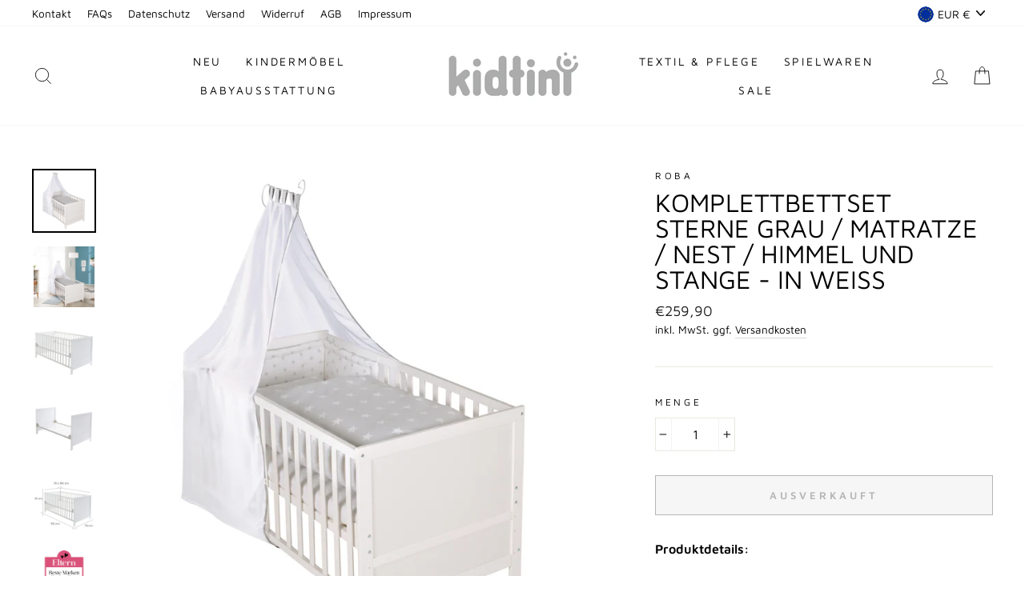

--- FILE ---
content_type: text/html; charset=utf-8
request_url: https://www.kidtini.eu/de-at/products/k191v4-w1910
body_size: 36418
content:
<!doctype html>
<html class="no-js" lang="de" dir="ltr">
<head>





  <meta charset="utf-8">
  <meta http-equiv="X-UA-Compatible" content="IE=edge,chrome=1">
  <meta name="viewport" content="width=device-width,initial-scale=1">
  <meta name="theme-color" content="#111111">
  <link rel="canonical" href="https://www.kidtini.eu/de-at/products/k191v4-w1910">
  <link rel="canonical" href="https://www.kidtini.eu/de-at/products/k191v4-w1910">
  <link rel="preconnect" href="https://cdn.shopify.com">
  <link rel="preconnect" href="https://fonts.shopifycdn.com">
  <link rel="dns-prefetch" href="https://productreviews.shopifycdn.com">
  <link rel="dns-prefetch" href="https://ajax.googleapis.com">
  <link rel="dns-prefetch" href="https://maps.googleapis.com">
  <link rel="dns-prefetch" href="https://maps.gstatic.com">
  <meta name="google-site-verification" content="YrbinDC2D_4SUcOZkqlwU3seN5Bxc-MIWWY7ao24AUA" />
  
<!-- Global site tag (gtag.js) - Google Ads: 401845314 -->
<script async src="https://www.googletagmanager.com/gtag/js?id=AW-401845314"></script>
<script>
  window.dataLayer = window.dataLayer || [];
  function gtag(){dataLayer.push(arguments);}
  gtag('js', new Date());
  gtag('config', 'AW-401845314');
</script><link rel="shortcut icon" href="//www.kidtini.eu/cdn/shop/files/kidtini-favicon_32x32.png?v=1613634989" type="image/png" /><title>Komplettbettset Sterne grau / Matratze / Nest / Himmel und Stange - in
&ndash; kidtini GmbH
</title>
<meta name="description" content="Produktdetails: Das roba Kinderbettset &#39;Sterne grau&#39; enthält ein Kombi-Kinderbett, Bettwäsche im niedlichen Sternen-Design, ein weich gepolstertes Nestchen, eine Matratze sowie einen Himmel mit Himmelstange. Das Kombi-Kinderbett ist 3-fach höhenverstellbar und hat 3 herausnehmbare Schlupfsprossen, welche Ihrem Kind ein"><meta property="og:site_name" content="kidtini GmbH">
  <meta property="og:url" content="https://www.kidtini.eu/de-at/products/k191v4-w1910">
  <meta property="og:title" content="Komplettbettset Sterne grau / Matratze / Nest / Himmel und Stange - in Weiß">
  <meta property="og:type" content="product">
  <meta property="og:description" content="Produktdetails: Das roba Kinderbettset &#39;Sterne grau&#39; enthält ein Kombi-Kinderbett, Bettwäsche im niedlichen Sternen-Design, ein weich gepolstertes Nestchen, eine Matratze sowie einen Himmel mit Himmelstange. Das Kombi-Kinderbett ist 3-fach höhenverstellbar und hat 3 herausnehmbare Schlupfsprossen, welche Ihrem Kind ein"><meta property="og:image" content="http://www.kidtini.eu/cdn/shop/files/0191W-4V191_Komplettbett_Schneckenhimmel_1200x1200.jpg?v=1689258815"><meta property="og:image" content="http://www.kidtini.eu/cdn/shop/files/0191W-4V191_Komplettbett_Schneckenhimmel_M-01_1200x1200.jpg?v=1689258815"><meta property="og:image" content="http://www.kidtini.eu/cdn/shop/files/0191W-Kinderbett-01-F_74282fea-bf34-498a-b0cd-d7755cb50e69_1200x1200.jpg?v=1749040997">
  <meta property="og:image:secure_url" content="https://www.kidtini.eu/cdn/shop/files/0191W-4V191_Komplettbett_Schneckenhimmel_1200x1200.jpg?v=1689258815"><meta property="og:image:secure_url" content="https://www.kidtini.eu/cdn/shop/files/0191W-4V191_Komplettbett_Schneckenhimmel_M-01_1200x1200.jpg?v=1689258815"><meta property="og:image:secure_url" content="https://www.kidtini.eu/cdn/shop/files/0191W-Kinderbett-01-F_74282fea-bf34-498a-b0cd-d7755cb50e69_1200x1200.jpg?v=1749040997">
  <meta name="twitter:site" content="@">
  <meta name="twitter:card" content="summary_large_image">
  <meta name="twitter:title" content="Komplettbettset Sterne grau / Matratze / Nest / Himmel und Stange - in Weiß">
  <meta name="twitter:description" content="Produktdetails: Das roba Kinderbettset &#39;Sterne grau&#39; enthält ein Kombi-Kinderbett, Bettwäsche im niedlichen Sternen-Design, ein weich gepolstertes Nestchen, eine Matratze sowie einen Himmel mit Himmelstange. Das Kombi-Kinderbett ist 3-fach höhenverstellbar und hat 3 herausnehmbare Schlupfsprossen, welche Ihrem Kind ein">
<style data-shopify>@font-face {
  font-family: "Maven Pro";
  font-weight: 400;
  font-style: normal;
  font-display: swap;
  src: url("//www.kidtini.eu/cdn/fonts/maven_pro/mavenpro_n4.c68ed1d8b5c0af622b14d3bb80bf3ead8907ac11.woff2") format("woff2"),
       url("//www.kidtini.eu/cdn/fonts/maven_pro/mavenpro_n4.522bf9c765ae9601c2a4846d60057ced1efdcde2.woff") format("woff");
}

  @font-face {
  font-family: "Maven Pro";
  font-weight: 400;
  font-style: normal;
  font-display: swap;
  src: url("//www.kidtini.eu/cdn/fonts/maven_pro/mavenpro_n4.c68ed1d8b5c0af622b14d3bb80bf3ead8907ac11.woff2") format("woff2"),
       url("//www.kidtini.eu/cdn/fonts/maven_pro/mavenpro_n4.522bf9c765ae9601c2a4846d60057ced1efdcde2.woff") format("woff");
}


  @font-face {
  font-family: "Maven Pro";
  font-weight: 600;
  font-style: normal;
  font-display: swap;
  src: url("//www.kidtini.eu/cdn/fonts/maven_pro/mavenpro_n6.05e6df69bb75d015ee18df5f5798f1259a61f1c5.woff2") format("woff2"),
       url("//www.kidtini.eu/cdn/fonts/maven_pro/mavenpro_n6.2a247e47cebb2168b097c70ce14ff7d72107293f.woff") format("woff");
}

  
  
</style><link href="//www.kidtini.eu/cdn/shop/t/2/assets/theme.css?v=62326908080289211611759261686" rel="stylesheet" type="text/css" media="all" />
<style data-shopify>:root {
    --typeHeaderPrimary: "Maven Pro";
    --typeHeaderFallback: sans-serif;
    --typeHeaderSize: 38px;
    --typeHeaderWeight: 400;
    --typeHeaderLineHeight: 1;
    --typeHeaderSpacing: 0.0em;

    --typeBasePrimary:"Maven Pro";
    --typeBaseFallback:sans-serif;
    --typeBaseSize: 16px;
    --typeBaseWeight: 400;
    --typeBaseSpacing: 0.0em;
    --typeBaseLineHeight: 1.5;

    --typeCollectionTitle: 18px;

    --iconWeight: 2px;
    --iconLinecaps: miter;

    
      --buttonRadius: 0px;
    

    --colorGridOverlayOpacity: 0.1;
  }</style><script>
    document.documentElement.className = document.documentElement.className.replace('no-js', 'js');
    window.theme = window.theme || {};
    theme.routes = {
      cart: "/de-at/cart",
      cartAdd: "/de-at/cart/add.js",
      cartChange: "/de-at/cart/change"
    };
    theme.strings = {
      soldOut: "Ausverkauft",
      unavailable: "Nicht verfügbar",
      stockLabel: "[count] auf Lager",
      willNotShipUntil: "Wird nach dem [date] versendet",
      willBeInStockAfter: "Wird nach dem [date] auf Lager sein",
      waitingForStock: "Inventar auf dem Weg",
      savePrice: "Spare [saved_amount]",
      cartEmpty: "Ihr Einkaufswagen ist im Moment leer.",
      cartTermsConfirmation: "Sie müssen den Verkaufsbedingungen zustimmen, um auszuchecken"
    };
    theme.settings = {
      dynamicVariantsEnable: true,
      dynamicVariantType: "button",
      cartType: "drawer",
      moneyFormat: "€{{amount_with_comma_separator}}",
      saveType: "dollar",
      recentlyViewedEnabled: false,
      predictiveSearch: true,
      predictiveSearchType: "product,article,page,collection",
      inventoryThreshold: 2,
      quickView: true,
      themeName: 'Impulse',
      themeVersion: "3.5.0"
    };
  </script>
  <script>window.performance && window.performance.mark && window.performance.mark('shopify.content_for_header.start');</script><meta name="google-site-verification" content="YrbinDC2D_4SUcOZkqlwU3seN5Bxc-MIWWY7ao24AUA">
<meta id="shopify-digital-wallet" name="shopify-digital-wallet" content="/51064406213/digital_wallets/dialog">
<meta name="shopify-checkout-api-token" content="6025e11d54786641b3f752206474137a">
<meta id="in-context-paypal-metadata" data-shop-id="51064406213" data-venmo-supported="false" data-environment="production" data-locale="de_DE" data-paypal-v4="true" data-currency="EUR">
<link rel="alternate" hreflang="x-default" href="https://www.kidtini.eu/products/k191v4-w1910">
<link rel="alternate" hreflang="de" href="https://www.kidtini.eu/products/k191v4-w1910">
<link rel="alternate" hreflang="de-AT" href="https://www.kidtini.eu/de-at/products/k191v4-w1910">
<link rel="alternate" hreflang="de-CH" href="https://www.kidtini.eu/de-ch/products/k191v4-w1910">
<link rel="alternate" type="application/json+oembed" href="https://www.kidtini.eu/de-at/products/k191v4-w1910.oembed">
<script async="async" src="/checkouts/internal/preloads.js?locale=de-AT"></script>
<link rel="preconnect" href="https://shop.app" crossorigin="anonymous">
<script async="async" src="https://shop.app/checkouts/internal/preloads.js?locale=de-AT&shop_id=51064406213" crossorigin="anonymous"></script>
<script id="apple-pay-shop-capabilities" type="application/json">{"shopId":51064406213,"countryCode":"DE","currencyCode":"EUR","merchantCapabilities":["supports3DS"],"merchantId":"gid:\/\/shopify\/Shop\/51064406213","merchantName":"kidtini GmbH","requiredBillingContactFields":["postalAddress","email","phone"],"requiredShippingContactFields":["postalAddress","email","phone"],"shippingType":"shipping","supportedNetworks":["visa","maestro","masterCard","amex"],"total":{"type":"pending","label":"kidtini GmbH","amount":"1.00"},"shopifyPaymentsEnabled":true,"supportsSubscriptions":true}</script>
<script id="shopify-features" type="application/json">{"accessToken":"6025e11d54786641b3f752206474137a","betas":["rich-media-storefront-analytics"],"domain":"www.kidtini.eu","predictiveSearch":true,"shopId":51064406213,"locale":"de"}</script>
<script>var Shopify = Shopify || {};
Shopify.shop = "kidtini-gmbh.myshopify.com";
Shopify.locale = "de";
Shopify.currency = {"active":"EUR","rate":"1.0"};
Shopify.country = "AT";
Shopify.theme = {"name":"Impulse","id":115331137733,"schema_name":"Impulse","schema_version":"3.5.0","theme_store_id":857,"role":"main"};
Shopify.theme.handle = "null";
Shopify.theme.style = {"id":null,"handle":null};
Shopify.cdnHost = "www.kidtini.eu/cdn";
Shopify.routes = Shopify.routes || {};
Shopify.routes.root = "/de-at/";</script>
<script type="module">!function(o){(o.Shopify=o.Shopify||{}).modules=!0}(window);</script>
<script>!function(o){function n(){var o=[];function n(){o.push(Array.prototype.slice.apply(arguments))}return n.q=o,n}var t=o.Shopify=o.Shopify||{};t.loadFeatures=n(),t.autoloadFeatures=n()}(window);</script>
<script>
  window.ShopifyPay = window.ShopifyPay || {};
  window.ShopifyPay.apiHost = "shop.app\/pay";
  window.ShopifyPay.redirectState = null;
</script>
<script id="shop-js-analytics" type="application/json">{"pageType":"product"}</script>
<script defer="defer" async type="module" src="//www.kidtini.eu/cdn/shopifycloud/shop-js/modules/v2/client.init-shop-cart-sync_HUjMWWU5.de.esm.js"></script>
<script defer="defer" async type="module" src="//www.kidtini.eu/cdn/shopifycloud/shop-js/modules/v2/chunk.common_QpfDqRK1.esm.js"></script>
<script type="module">
  await import("//www.kidtini.eu/cdn/shopifycloud/shop-js/modules/v2/client.init-shop-cart-sync_HUjMWWU5.de.esm.js");
await import("//www.kidtini.eu/cdn/shopifycloud/shop-js/modules/v2/chunk.common_QpfDqRK1.esm.js");

  window.Shopify.SignInWithShop?.initShopCartSync?.({"fedCMEnabled":true,"windoidEnabled":true});

</script>
<script>
  window.Shopify = window.Shopify || {};
  if (!window.Shopify.featureAssets) window.Shopify.featureAssets = {};
  window.Shopify.featureAssets['shop-js'] = {"shop-cart-sync":["modules/v2/client.shop-cart-sync_ByUgVWtJ.de.esm.js","modules/v2/chunk.common_QpfDqRK1.esm.js"],"init-fed-cm":["modules/v2/client.init-fed-cm_CVqhkk-1.de.esm.js","modules/v2/chunk.common_QpfDqRK1.esm.js"],"shop-button":["modules/v2/client.shop-button_B0pFlqys.de.esm.js","modules/v2/chunk.common_QpfDqRK1.esm.js"],"shop-cash-offers":["modules/v2/client.shop-cash-offers_CaaeZ5wd.de.esm.js","modules/v2/chunk.common_QpfDqRK1.esm.js","modules/v2/chunk.modal_CS8dP9kO.esm.js"],"init-windoid":["modules/v2/client.init-windoid_B-gyVqfY.de.esm.js","modules/v2/chunk.common_QpfDqRK1.esm.js"],"shop-toast-manager":["modules/v2/client.shop-toast-manager_DgTeluS3.de.esm.js","modules/v2/chunk.common_QpfDqRK1.esm.js"],"init-shop-email-lookup-coordinator":["modules/v2/client.init-shop-email-lookup-coordinator_C5I212n4.de.esm.js","modules/v2/chunk.common_QpfDqRK1.esm.js"],"init-shop-cart-sync":["modules/v2/client.init-shop-cart-sync_HUjMWWU5.de.esm.js","modules/v2/chunk.common_QpfDqRK1.esm.js"],"avatar":["modules/v2/client.avatar_BTnouDA3.de.esm.js"],"pay-button":["modules/v2/client.pay-button_CJaF-UDc.de.esm.js","modules/v2/chunk.common_QpfDqRK1.esm.js"],"init-customer-accounts":["modules/v2/client.init-customer-accounts_BI_wUvuR.de.esm.js","modules/v2/client.shop-login-button_DTPR4l75.de.esm.js","modules/v2/chunk.common_QpfDqRK1.esm.js","modules/v2/chunk.modal_CS8dP9kO.esm.js"],"init-shop-for-new-customer-accounts":["modules/v2/client.init-shop-for-new-customer-accounts_C4qR5Wl-.de.esm.js","modules/v2/client.shop-login-button_DTPR4l75.de.esm.js","modules/v2/chunk.common_QpfDqRK1.esm.js","modules/v2/chunk.modal_CS8dP9kO.esm.js"],"shop-login-button":["modules/v2/client.shop-login-button_DTPR4l75.de.esm.js","modules/v2/chunk.common_QpfDqRK1.esm.js","modules/v2/chunk.modal_CS8dP9kO.esm.js"],"init-customer-accounts-sign-up":["modules/v2/client.init-customer-accounts-sign-up_SG5gYFpP.de.esm.js","modules/v2/client.shop-login-button_DTPR4l75.de.esm.js","modules/v2/chunk.common_QpfDqRK1.esm.js","modules/v2/chunk.modal_CS8dP9kO.esm.js"],"shop-follow-button":["modules/v2/client.shop-follow-button_CmMsyvrH.de.esm.js","modules/v2/chunk.common_QpfDqRK1.esm.js","modules/v2/chunk.modal_CS8dP9kO.esm.js"],"checkout-modal":["modules/v2/client.checkout-modal_tfCxQqrq.de.esm.js","modules/v2/chunk.common_QpfDqRK1.esm.js","modules/v2/chunk.modal_CS8dP9kO.esm.js"],"lead-capture":["modules/v2/client.lead-capture_Ccz5Zm6k.de.esm.js","modules/v2/chunk.common_QpfDqRK1.esm.js","modules/v2/chunk.modal_CS8dP9kO.esm.js"],"shop-login":["modules/v2/client.shop-login_BfivnucW.de.esm.js","modules/v2/chunk.common_QpfDqRK1.esm.js","modules/v2/chunk.modal_CS8dP9kO.esm.js"],"payment-terms":["modules/v2/client.payment-terms_D2Mn0eFV.de.esm.js","modules/v2/chunk.common_QpfDqRK1.esm.js","modules/v2/chunk.modal_CS8dP9kO.esm.js"]};
</script>
<script id="__st">var __st={"a":51064406213,"offset":3600,"reqid":"7dfc7fa9-0208-481a-a3c5-62638df2a0f2-1768649001","pageurl":"www.kidtini.eu\/de-at\/products\/k191v4-w1910","u":"17fe50092829","p":"product","rtyp":"product","rid":8192632127752};</script>
<script>window.ShopifyPaypalV4VisibilityTracking = true;</script>
<script id="captcha-bootstrap">!function(){'use strict';const t='contact',e='account',n='new_comment',o=[[t,t],['blogs',n],['comments',n],[t,'customer']],c=[[e,'customer_login'],[e,'guest_login'],[e,'recover_customer_password'],[e,'create_customer']],r=t=>t.map((([t,e])=>`form[action*='/${t}']:not([data-nocaptcha='true']) input[name='form_type'][value='${e}']`)).join(','),a=t=>()=>t?[...document.querySelectorAll(t)].map((t=>t.form)):[];function s(){const t=[...o],e=r(t);return a(e)}const i='password',u='form_key',d=['recaptcha-v3-token','g-recaptcha-response','h-captcha-response',i],f=()=>{try{return window.sessionStorage}catch{return}},m='__shopify_v',_=t=>t.elements[u];function p(t,e,n=!1){try{const o=window.sessionStorage,c=JSON.parse(o.getItem(e)),{data:r}=function(t){const{data:e,action:n}=t;return t[m]||n?{data:e,action:n}:{data:t,action:n}}(c);for(const[e,n]of Object.entries(r))t.elements[e]&&(t.elements[e].value=n);n&&o.removeItem(e)}catch(o){console.error('form repopulation failed',{error:o})}}const l='form_type',E='cptcha';function T(t){t.dataset[E]=!0}const w=window,h=w.document,L='Shopify',v='ce_forms',y='captcha';let A=!1;((t,e)=>{const n=(g='f06e6c50-85a8-45c8-87d0-21a2b65856fe',I='https://cdn.shopify.com/shopifycloud/storefront-forms-hcaptcha/ce_storefront_forms_captcha_hcaptcha.v1.5.2.iife.js',D={infoText:'Durch hCaptcha geschützt',privacyText:'Datenschutz',termsText:'Allgemeine Geschäftsbedingungen'},(t,e,n)=>{const o=w[L][v],c=o.bindForm;if(c)return c(t,g,e,D).then(n);var r;o.q.push([[t,g,e,D],n]),r=I,A||(h.body.append(Object.assign(h.createElement('script'),{id:'captcha-provider',async:!0,src:r})),A=!0)});var g,I,D;w[L]=w[L]||{},w[L][v]=w[L][v]||{},w[L][v].q=[],w[L][y]=w[L][y]||{},w[L][y].protect=function(t,e){n(t,void 0,e),T(t)},Object.freeze(w[L][y]),function(t,e,n,w,h,L){const[v,y,A,g]=function(t,e,n){const i=e?o:[],u=t?c:[],d=[...i,...u],f=r(d),m=r(i),_=r(d.filter((([t,e])=>n.includes(e))));return[a(f),a(m),a(_),s()]}(w,h,L),I=t=>{const e=t.target;return e instanceof HTMLFormElement?e:e&&e.form},D=t=>v().includes(t);t.addEventListener('submit',(t=>{const e=I(t);if(!e)return;const n=D(e)&&!e.dataset.hcaptchaBound&&!e.dataset.recaptchaBound,o=_(e),c=g().includes(e)&&(!o||!o.value);(n||c)&&t.preventDefault(),c&&!n&&(function(t){try{if(!f())return;!function(t){const e=f();if(!e)return;const n=_(t);if(!n)return;const o=n.value;o&&e.removeItem(o)}(t);const e=Array.from(Array(32),(()=>Math.random().toString(36)[2])).join('');!function(t,e){_(t)||t.append(Object.assign(document.createElement('input'),{type:'hidden',name:u})),t.elements[u].value=e}(t,e),function(t,e){const n=f();if(!n)return;const o=[...t.querySelectorAll(`input[type='${i}']`)].map((({name:t})=>t)),c=[...d,...o],r={};for(const[a,s]of new FormData(t).entries())c.includes(a)||(r[a]=s);n.setItem(e,JSON.stringify({[m]:1,action:t.action,data:r}))}(t,e)}catch(e){console.error('failed to persist form',e)}}(e),e.submit())}));const S=(t,e)=>{t&&!t.dataset[E]&&(n(t,e.some((e=>e===t))),T(t))};for(const o of['focusin','change'])t.addEventListener(o,(t=>{const e=I(t);D(e)&&S(e,y())}));const B=e.get('form_key'),M=e.get(l),P=B&&M;t.addEventListener('DOMContentLoaded',(()=>{const t=y();if(P)for(const e of t)e.elements[l].value===M&&p(e,B);[...new Set([...A(),...v().filter((t=>'true'===t.dataset.shopifyCaptcha))])].forEach((e=>S(e,t)))}))}(h,new URLSearchParams(w.location.search),n,t,e,['guest_login'])})(!0,!0)}();</script>
<script integrity="sha256-4kQ18oKyAcykRKYeNunJcIwy7WH5gtpwJnB7kiuLZ1E=" data-source-attribution="shopify.loadfeatures" defer="defer" src="//www.kidtini.eu/cdn/shopifycloud/storefront/assets/storefront/load_feature-a0a9edcb.js" crossorigin="anonymous"></script>
<script crossorigin="anonymous" defer="defer" src="//www.kidtini.eu/cdn/shopifycloud/storefront/assets/shopify_pay/storefront-65b4c6d7.js?v=20250812"></script>
<script data-source-attribution="shopify.dynamic_checkout.dynamic.init">var Shopify=Shopify||{};Shopify.PaymentButton=Shopify.PaymentButton||{isStorefrontPortableWallets:!0,init:function(){window.Shopify.PaymentButton.init=function(){};var t=document.createElement("script");t.src="https://www.kidtini.eu/cdn/shopifycloud/portable-wallets/latest/portable-wallets.de.js",t.type="module",document.head.appendChild(t)}};
</script>
<script data-source-attribution="shopify.dynamic_checkout.buyer_consent">
  function portableWalletsHideBuyerConsent(e){var t=document.getElementById("shopify-buyer-consent"),n=document.getElementById("shopify-subscription-policy-button");t&&n&&(t.classList.add("hidden"),t.setAttribute("aria-hidden","true"),n.removeEventListener("click",e))}function portableWalletsShowBuyerConsent(e){var t=document.getElementById("shopify-buyer-consent"),n=document.getElementById("shopify-subscription-policy-button");t&&n&&(t.classList.remove("hidden"),t.removeAttribute("aria-hidden"),n.addEventListener("click",e))}window.Shopify?.PaymentButton&&(window.Shopify.PaymentButton.hideBuyerConsent=portableWalletsHideBuyerConsent,window.Shopify.PaymentButton.showBuyerConsent=portableWalletsShowBuyerConsent);
</script>
<script>
  function portableWalletsCleanup(e){e&&e.src&&console.error("Failed to load portable wallets script "+e.src);var t=document.querySelectorAll("shopify-accelerated-checkout .shopify-payment-button__skeleton, shopify-accelerated-checkout-cart .wallet-cart-button__skeleton"),e=document.getElementById("shopify-buyer-consent");for(let e=0;e<t.length;e++)t[e].remove();e&&e.remove()}function portableWalletsNotLoadedAsModule(e){e instanceof ErrorEvent&&"string"==typeof e.message&&e.message.includes("import.meta")&&"string"==typeof e.filename&&e.filename.includes("portable-wallets")&&(window.removeEventListener("error",portableWalletsNotLoadedAsModule),window.Shopify.PaymentButton.failedToLoad=e,"loading"===document.readyState?document.addEventListener("DOMContentLoaded",window.Shopify.PaymentButton.init):window.Shopify.PaymentButton.init())}window.addEventListener("error",portableWalletsNotLoadedAsModule);
</script>

<script type="module" src="https://www.kidtini.eu/cdn/shopifycloud/portable-wallets/latest/portable-wallets.de.js" onError="portableWalletsCleanup(this)" crossorigin="anonymous"></script>
<script nomodule>
  document.addEventListener("DOMContentLoaded", portableWalletsCleanup);
</script>

<script id='scb4127' type='text/javascript' async='' src='https://www.kidtini.eu/cdn/shopifycloud/privacy-banner/storefront-banner.js'></script><link id="shopify-accelerated-checkout-styles" rel="stylesheet" media="screen" href="https://www.kidtini.eu/cdn/shopifycloud/portable-wallets/latest/accelerated-checkout-backwards-compat.css" crossorigin="anonymous">
<style id="shopify-accelerated-checkout-cart">
        #shopify-buyer-consent {
  margin-top: 1em;
  display: inline-block;
  width: 100%;
}

#shopify-buyer-consent.hidden {
  display: none;
}

#shopify-subscription-policy-button {
  background: none;
  border: none;
  padding: 0;
  text-decoration: underline;
  font-size: inherit;
  cursor: pointer;
}

#shopify-subscription-policy-button::before {
  box-shadow: none;
}

      </style>

<script>window.performance && window.performance.mark && window.performance.mark('shopify.content_for_header.end');</script>
  <script src="//www.kidtini.eu/cdn/shop/t/2/assets/vendor-scripts-v7.js" defer="defer"></script><link rel="preload" as="style" href="//www.kidtini.eu/cdn/shop/t/2/assets/currency-flags.css?v=75482696549506390791604586910" onload="this.onload=null;this.rel='stylesheet'">
    <noscript><link rel="stylesheet" href="//www.kidtini.eu/cdn/shop/t/2/assets/currency-flags.css?v=75482696549506390791604586910"></noscript><script src="//www.kidtini.eu/cdn/shop/t/2/assets/theme.js?v=122447033822197019721604586913" defer="defer"></script><link href="https://monorail-edge.shopifysvc.com" rel="dns-prefetch">
<script>(function(){if ("sendBeacon" in navigator && "performance" in window) {try {var session_token_from_headers = performance.getEntriesByType('navigation')[0].serverTiming.find(x => x.name == '_s').description;} catch {var session_token_from_headers = undefined;}var session_cookie_matches = document.cookie.match(/_shopify_s=([^;]*)/);var session_token_from_cookie = session_cookie_matches && session_cookie_matches.length === 2 ? session_cookie_matches[1] : "";var session_token = session_token_from_headers || session_token_from_cookie || "";function handle_abandonment_event(e) {var entries = performance.getEntries().filter(function(entry) {return /monorail-edge.shopifysvc.com/.test(entry.name);});if (!window.abandonment_tracked && entries.length === 0) {window.abandonment_tracked = true;var currentMs = Date.now();var navigation_start = performance.timing.navigationStart;var payload = {shop_id: 51064406213,url: window.location.href,navigation_start,duration: currentMs - navigation_start,session_token,page_type: "product"};window.navigator.sendBeacon("https://monorail-edge.shopifysvc.com/v1/produce", JSON.stringify({schema_id: "online_store_buyer_site_abandonment/1.1",payload: payload,metadata: {event_created_at_ms: currentMs,event_sent_at_ms: currentMs}}));}}window.addEventListener('pagehide', handle_abandonment_event);}}());</script>
<script id="web-pixels-manager-setup">(function e(e,d,r,n,o){if(void 0===o&&(o={}),!Boolean(null===(a=null===(i=window.Shopify)||void 0===i?void 0:i.analytics)||void 0===a?void 0:a.replayQueue)){var i,a;window.Shopify=window.Shopify||{};var t=window.Shopify;t.analytics=t.analytics||{};var s=t.analytics;s.replayQueue=[],s.publish=function(e,d,r){return s.replayQueue.push([e,d,r]),!0};try{self.performance.mark("wpm:start")}catch(e){}var l=function(){var e={modern:/Edge?\/(1{2}[4-9]|1[2-9]\d|[2-9]\d{2}|\d{4,})\.\d+(\.\d+|)|Firefox\/(1{2}[4-9]|1[2-9]\d|[2-9]\d{2}|\d{4,})\.\d+(\.\d+|)|Chrom(ium|e)\/(9{2}|\d{3,})\.\d+(\.\d+|)|(Maci|X1{2}).+ Version\/(15\.\d+|(1[6-9]|[2-9]\d|\d{3,})\.\d+)([,.]\d+|)( \(\w+\)|)( Mobile\/\w+|) Safari\/|Chrome.+OPR\/(9{2}|\d{3,})\.\d+\.\d+|(CPU[ +]OS|iPhone[ +]OS|CPU[ +]iPhone|CPU IPhone OS|CPU iPad OS)[ +]+(15[._]\d+|(1[6-9]|[2-9]\d|\d{3,})[._]\d+)([._]\d+|)|Android:?[ /-](13[3-9]|1[4-9]\d|[2-9]\d{2}|\d{4,})(\.\d+|)(\.\d+|)|Android.+Firefox\/(13[5-9]|1[4-9]\d|[2-9]\d{2}|\d{4,})\.\d+(\.\d+|)|Android.+Chrom(ium|e)\/(13[3-9]|1[4-9]\d|[2-9]\d{2}|\d{4,})\.\d+(\.\d+|)|SamsungBrowser\/([2-9]\d|\d{3,})\.\d+/,legacy:/Edge?\/(1[6-9]|[2-9]\d|\d{3,})\.\d+(\.\d+|)|Firefox\/(5[4-9]|[6-9]\d|\d{3,})\.\d+(\.\d+|)|Chrom(ium|e)\/(5[1-9]|[6-9]\d|\d{3,})\.\d+(\.\d+|)([\d.]+$|.*Safari\/(?![\d.]+ Edge\/[\d.]+$))|(Maci|X1{2}).+ Version\/(10\.\d+|(1[1-9]|[2-9]\d|\d{3,})\.\d+)([,.]\d+|)( \(\w+\)|)( Mobile\/\w+|) Safari\/|Chrome.+OPR\/(3[89]|[4-9]\d|\d{3,})\.\d+\.\d+|(CPU[ +]OS|iPhone[ +]OS|CPU[ +]iPhone|CPU IPhone OS|CPU iPad OS)[ +]+(10[._]\d+|(1[1-9]|[2-9]\d|\d{3,})[._]\d+)([._]\d+|)|Android:?[ /-](13[3-9]|1[4-9]\d|[2-9]\d{2}|\d{4,})(\.\d+|)(\.\d+|)|Mobile Safari.+OPR\/([89]\d|\d{3,})\.\d+\.\d+|Android.+Firefox\/(13[5-9]|1[4-9]\d|[2-9]\d{2}|\d{4,})\.\d+(\.\d+|)|Android.+Chrom(ium|e)\/(13[3-9]|1[4-9]\d|[2-9]\d{2}|\d{4,})\.\d+(\.\d+|)|Android.+(UC? ?Browser|UCWEB|U3)[ /]?(15\.([5-9]|\d{2,})|(1[6-9]|[2-9]\d|\d{3,})\.\d+)\.\d+|SamsungBrowser\/(5\.\d+|([6-9]|\d{2,})\.\d+)|Android.+MQ{2}Browser\/(14(\.(9|\d{2,})|)|(1[5-9]|[2-9]\d|\d{3,})(\.\d+|))(\.\d+|)|K[Aa][Ii]OS\/(3\.\d+|([4-9]|\d{2,})\.\d+)(\.\d+|)/},d=e.modern,r=e.legacy,n=navigator.userAgent;return n.match(d)?"modern":n.match(r)?"legacy":"unknown"}(),u="modern"===l?"modern":"legacy",c=(null!=n?n:{modern:"",legacy:""})[u],f=function(e){return[e.baseUrl,"/wpm","/b",e.hashVersion,"modern"===e.buildTarget?"m":"l",".js"].join("")}({baseUrl:d,hashVersion:r,buildTarget:u}),m=function(e){var d=e.version,r=e.bundleTarget,n=e.surface,o=e.pageUrl,i=e.monorailEndpoint;return{emit:function(e){var a=e.status,t=e.errorMsg,s=(new Date).getTime(),l=JSON.stringify({metadata:{event_sent_at_ms:s},events:[{schema_id:"web_pixels_manager_load/3.1",payload:{version:d,bundle_target:r,page_url:o,status:a,surface:n,error_msg:t},metadata:{event_created_at_ms:s}}]});if(!i)return console&&console.warn&&console.warn("[Web Pixels Manager] No Monorail endpoint provided, skipping logging."),!1;try{return self.navigator.sendBeacon.bind(self.navigator)(i,l)}catch(e){}var u=new XMLHttpRequest;try{return u.open("POST",i,!0),u.setRequestHeader("Content-Type","text/plain"),u.send(l),!0}catch(e){return console&&console.warn&&console.warn("[Web Pixels Manager] Got an unhandled error while logging to Monorail."),!1}}}}({version:r,bundleTarget:l,surface:e.surface,pageUrl:self.location.href,monorailEndpoint:e.monorailEndpoint});try{o.browserTarget=l,function(e){var d=e.src,r=e.async,n=void 0===r||r,o=e.onload,i=e.onerror,a=e.sri,t=e.scriptDataAttributes,s=void 0===t?{}:t,l=document.createElement("script"),u=document.querySelector("head"),c=document.querySelector("body");if(l.async=n,l.src=d,a&&(l.integrity=a,l.crossOrigin="anonymous"),s)for(var f in s)if(Object.prototype.hasOwnProperty.call(s,f))try{l.dataset[f]=s[f]}catch(e){}if(o&&l.addEventListener("load",o),i&&l.addEventListener("error",i),u)u.appendChild(l);else{if(!c)throw new Error("Did not find a head or body element to append the script");c.appendChild(l)}}({src:f,async:!0,onload:function(){if(!function(){var e,d;return Boolean(null===(d=null===(e=window.Shopify)||void 0===e?void 0:e.analytics)||void 0===d?void 0:d.initialized)}()){var d=window.webPixelsManager.init(e)||void 0;if(d){var r=window.Shopify.analytics;r.replayQueue.forEach((function(e){var r=e[0],n=e[1],o=e[2];d.publishCustomEvent(r,n,o)})),r.replayQueue=[],r.publish=d.publishCustomEvent,r.visitor=d.visitor,r.initialized=!0}}},onerror:function(){return m.emit({status:"failed",errorMsg:"".concat(f," has failed to load")})},sri:function(e){var d=/^sha384-[A-Za-z0-9+/=]+$/;return"string"==typeof e&&d.test(e)}(c)?c:"",scriptDataAttributes:o}),m.emit({status:"loading"})}catch(e){m.emit({status:"failed",errorMsg:(null==e?void 0:e.message)||"Unknown error"})}}})({shopId: 51064406213,storefrontBaseUrl: "https://www.kidtini.eu",extensionsBaseUrl: "https://extensions.shopifycdn.com/cdn/shopifycloud/web-pixels-manager",monorailEndpoint: "https://monorail-edge.shopifysvc.com/unstable/produce_batch",surface: "storefront-renderer",enabledBetaFlags: ["2dca8a86"],webPixelsConfigList: [{"id":"1129840904","configuration":"{\"config\":\"{\\\"pixel_id\\\":\\\"GT-MBH67T8\\\",\\\"target_country\\\":\\\"DE\\\",\\\"gtag_events\\\":[{\\\"type\\\":\\\"purchase\\\",\\\"action_label\\\":\\\"MC-W4VYW7V7XH\\\"},{\\\"type\\\":\\\"page_view\\\",\\\"action_label\\\":\\\"MC-W4VYW7V7XH\\\"},{\\\"type\\\":\\\"view_item\\\",\\\"action_label\\\":\\\"MC-W4VYW7V7XH\\\"}],\\\"enable_monitoring_mode\\\":false}\"}","eventPayloadVersion":"v1","runtimeContext":"OPEN","scriptVersion":"b2a88bafab3e21179ed38636efcd8a93","type":"APP","apiClientId":1780363,"privacyPurposes":[],"dataSharingAdjustments":{"protectedCustomerApprovalScopes":["read_customer_address","read_customer_email","read_customer_name","read_customer_personal_data","read_customer_phone"]}},{"id":"shopify-app-pixel","configuration":"{}","eventPayloadVersion":"v1","runtimeContext":"STRICT","scriptVersion":"0450","apiClientId":"shopify-pixel","type":"APP","privacyPurposes":["ANALYTICS","MARKETING"]},{"id":"shopify-custom-pixel","eventPayloadVersion":"v1","runtimeContext":"LAX","scriptVersion":"0450","apiClientId":"shopify-pixel","type":"CUSTOM","privacyPurposes":["ANALYTICS","MARKETING"]}],isMerchantRequest: false,initData: {"shop":{"name":"kidtini GmbH","paymentSettings":{"currencyCode":"EUR"},"myshopifyDomain":"kidtini-gmbh.myshopify.com","countryCode":"DE","storefrontUrl":"https:\/\/www.kidtini.eu\/de-at"},"customer":null,"cart":null,"checkout":null,"productVariants":[{"price":{"amount":259.9,"currencyCode":"EUR"},"product":{"title":"Komplettbettset Sterne grau \/ Matratze \/ Nest \/ Himmel und Stange - in Weiß","vendor":"roba","id":"8192632127752","untranslatedTitle":"Komplettbettset Sterne grau \/ Matratze \/ Nest \/ Himmel und Stange - in Weiß","url":"\/de-at\/products\/k191v4-w1910","type":"Komplettbettsets \u0026 Einzelbetten"},"id":"44269664338184","image":{"src":"\/\/www.kidtini.eu\/cdn\/shop\/files\/0191W-4V191_Komplettbett_Schneckenhimmel.jpg?v=1689258815"},"sku":"0191W-4V191","title":"Default Title","untranslatedTitle":"Default Title"}],"purchasingCompany":null},},"https://www.kidtini.eu/cdn","fcfee988w5aeb613cpc8e4bc33m6693e112",{"modern":"","legacy":""},{"shopId":"51064406213","storefrontBaseUrl":"https:\/\/www.kidtini.eu","extensionBaseUrl":"https:\/\/extensions.shopifycdn.com\/cdn\/shopifycloud\/web-pixels-manager","surface":"storefront-renderer","enabledBetaFlags":"[\"2dca8a86\"]","isMerchantRequest":"false","hashVersion":"fcfee988w5aeb613cpc8e4bc33m6693e112","publish":"custom","events":"[[\"page_viewed\",{}],[\"product_viewed\",{\"productVariant\":{\"price\":{\"amount\":259.9,\"currencyCode\":\"EUR\"},\"product\":{\"title\":\"Komplettbettset Sterne grau \/ Matratze \/ Nest \/ Himmel und Stange - in Weiß\",\"vendor\":\"roba\",\"id\":\"8192632127752\",\"untranslatedTitle\":\"Komplettbettset Sterne grau \/ Matratze \/ Nest \/ Himmel und Stange - in Weiß\",\"url\":\"\/de-at\/products\/k191v4-w1910\",\"type\":\"Komplettbettsets \u0026 Einzelbetten\"},\"id\":\"44269664338184\",\"image\":{\"src\":\"\/\/www.kidtini.eu\/cdn\/shop\/files\/0191W-4V191_Komplettbett_Schneckenhimmel.jpg?v=1689258815\"},\"sku\":\"0191W-4V191\",\"title\":\"Default Title\",\"untranslatedTitle\":\"Default Title\"}}]]"});</script><script>
  window.ShopifyAnalytics = window.ShopifyAnalytics || {};
  window.ShopifyAnalytics.meta = window.ShopifyAnalytics.meta || {};
  window.ShopifyAnalytics.meta.currency = 'EUR';
  var meta = {"product":{"id":8192632127752,"gid":"gid:\/\/shopify\/Product\/8192632127752","vendor":"roba","type":"Komplettbettsets \u0026 Einzelbetten","handle":"k191v4-w1910","variants":[{"id":44269664338184,"price":25990,"name":"Komplettbettset Sterne grau \/ Matratze \/ Nest \/ Himmel und Stange - in Weiß","public_title":null,"sku":"0191W-4V191"}],"remote":false},"page":{"pageType":"product","resourceType":"product","resourceId":8192632127752,"requestId":"7dfc7fa9-0208-481a-a3c5-62638df2a0f2-1768649001"}};
  for (var attr in meta) {
    window.ShopifyAnalytics.meta[attr] = meta[attr];
  }
</script>
<script class="analytics">
  (function () {
    var customDocumentWrite = function(content) {
      var jquery = null;

      if (window.jQuery) {
        jquery = window.jQuery;
      } else if (window.Checkout && window.Checkout.$) {
        jquery = window.Checkout.$;
      }

      if (jquery) {
        jquery('body').append(content);
      }
    };

    var hasLoggedConversion = function(token) {
      if (token) {
        return document.cookie.indexOf('loggedConversion=' + token) !== -1;
      }
      return false;
    }

    var setCookieIfConversion = function(token) {
      if (token) {
        var twoMonthsFromNow = new Date(Date.now());
        twoMonthsFromNow.setMonth(twoMonthsFromNow.getMonth() + 2);

        document.cookie = 'loggedConversion=' + token + '; expires=' + twoMonthsFromNow;
      }
    }

    var trekkie = window.ShopifyAnalytics.lib = window.trekkie = window.trekkie || [];
    if (trekkie.integrations) {
      return;
    }
    trekkie.methods = [
      'identify',
      'page',
      'ready',
      'track',
      'trackForm',
      'trackLink'
    ];
    trekkie.factory = function(method) {
      return function() {
        var args = Array.prototype.slice.call(arguments);
        args.unshift(method);
        trekkie.push(args);
        return trekkie;
      };
    };
    for (var i = 0; i < trekkie.methods.length; i++) {
      var key = trekkie.methods[i];
      trekkie[key] = trekkie.factory(key);
    }
    trekkie.load = function(config) {
      trekkie.config = config || {};
      trekkie.config.initialDocumentCookie = document.cookie;
      var first = document.getElementsByTagName('script')[0];
      var script = document.createElement('script');
      script.type = 'text/javascript';
      script.onerror = function(e) {
        var scriptFallback = document.createElement('script');
        scriptFallback.type = 'text/javascript';
        scriptFallback.onerror = function(error) {
                var Monorail = {
      produce: function produce(monorailDomain, schemaId, payload) {
        var currentMs = new Date().getTime();
        var event = {
          schema_id: schemaId,
          payload: payload,
          metadata: {
            event_created_at_ms: currentMs,
            event_sent_at_ms: currentMs
          }
        };
        return Monorail.sendRequest("https://" + monorailDomain + "/v1/produce", JSON.stringify(event));
      },
      sendRequest: function sendRequest(endpointUrl, payload) {
        // Try the sendBeacon API
        if (window && window.navigator && typeof window.navigator.sendBeacon === 'function' && typeof window.Blob === 'function' && !Monorail.isIos12()) {
          var blobData = new window.Blob([payload], {
            type: 'text/plain'
          });

          if (window.navigator.sendBeacon(endpointUrl, blobData)) {
            return true;
          } // sendBeacon was not successful

        } // XHR beacon

        var xhr = new XMLHttpRequest();

        try {
          xhr.open('POST', endpointUrl);
          xhr.setRequestHeader('Content-Type', 'text/plain');
          xhr.send(payload);
        } catch (e) {
          console.log(e);
        }

        return false;
      },
      isIos12: function isIos12() {
        return window.navigator.userAgent.lastIndexOf('iPhone; CPU iPhone OS 12_') !== -1 || window.navigator.userAgent.lastIndexOf('iPad; CPU OS 12_') !== -1;
      }
    };
    Monorail.produce('monorail-edge.shopifysvc.com',
      'trekkie_storefront_load_errors/1.1',
      {shop_id: 51064406213,
      theme_id: 115331137733,
      app_name: "storefront",
      context_url: window.location.href,
      source_url: "//www.kidtini.eu/cdn/s/trekkie.storefront.cd680fe47e6c39ca5d5df5f0a32d569bc48c0f27.min.js"});

        };
        scriptFallback.async = true;
        scriptFallback.src = '//www.kidtini.eu/cdn/s/trekkie.storefront.cd680fe47e6c39ca5d5df5f0a32d569bc48c0f27.min.js';
        first.parentNode.insertBefore(scriptFallback, first);
      };
      script.async = true;
      script.src = '//www.kidtini.eu/cdn/s/trekkie.storefront.cd680fe47e6c39ca5d5df5f0a32d569bc48c0f27.min.js';
      first.parentNode.insertBefore(script, first);
    };
    trekkie.load(
      {"Trekkie":{"appName":"storefront","development":false,"defaultAttributes":{"shopId":51064406213,"isMerchantRequest":null,"themeId":115331137733,"themeCityHash":"9580094944380091243","contentLanguage":"de","currency":"EUR","eventMetadataId":"6e28a88e-405e-41ee-8353-eff38961fdaa"},"isServerSideCookieWritingEnabled":true,"monorailRegion":"shop_domain","enabledBetaFlags":["65f19447"]},"Session Attribution":{},"S2S":{"facebookCapiEnabled":true,"source":"trekkie-storefront-renderer","apiClientId":580111}}
    );

    var loaded = false;
    trekkie.ready(function() {
      if (loaded) return;
      loaded = true;

      window.ShopifyAnalytics.lib = window.trekkie;

      var originalDocumentWrite = document.write;
      document.write = customDocumentWrite;
      try { window.ShopifyAnalytics.merchantGoogleAnalytics.call(this); } catch(error) {};
      document.write = originalDocumentWrite;

      window.ShopifyAnalytics.lib.page(null,{"pageType":"product","resourceType":"product","resourceId":8192632127752,"requestId":"7dfc7fa9-0208-481a-a3c5-62638df2a0f2-1768649001","shopifyEmitted":true});

      var match = window.location.pathname.match(/checkouts\/(.+)\/(thank_you|post_purchase)/)
      var token = match? match[1]: undefined;
      if (!hasLoggedConversion(token)) {
        setCookieIfConversion(token);
        window.ShopifyAnalytics.lib.track("Viewed Product",{"currency":"EUR","variantId":44269664338184,"productId":8192632127752,"productGid":"gid:\/\/shopify\/Product\/8192632127752","name":"Komplettbettset Sterne grau \/ Matratze \/ Nest \/ Himmel und Stange - in Weiß","price":"259.90","sku":"0191W-4V191","brand":"roba","variant":null,"category":"Komplettbettsets \u0026 Einzelbetten","nonInteraction":true,"remote":false},undefined,undefined,{"shopifyEmitted":true});
      window.ShopifyAnalytics.lib.track("monorail:\/\/trekkie_storefront_viewed_product\/1.1",{"currency":"EUR","variantId":44269664338184,"productId":8192632127752,"productGid":"gid:\/\/shopify\/Product\/8192632127752","name":"Komplettbettset Sterne grau \/ Matratze \/ Nest \/ Himmel und Stange - in Weiß","price":"259.90","sku":"0191W-4V191","brand":"roba","variant":null,"category":"Komplettbettsets \u0026 Einzelbetten","nonInteraction":true,"remote":false,"referer":"https:\/\/www.kidtini.eu\/de-at\/products\/k191v4-w1910"});
      }
    });


        var eventsListenerScript = document.createElement('script');
        eventsListenerScript.async = true;
        eventsListenerScript.src = "//www.kidtini.eu/cdn/shopifycloud/storefront/assets/shop_events_listener-3da45d37.js";
        document.getElementsByTagName('head')[0].appendChild(eventsListenerScript);

})();</script>
  <script>
  if (!window.ga || (window.ga && typeof window.ga !== 'function')) {
    window.ga = function ga() {
      (window.ga.q = window.ga.q || []).push(arguments);
      if (window.Shopify && window.Shopify.analytics && typeof window.Shopify.analytics.publish === 'function') {
        window.Shopify.analytics.publish("ga_stub_called", {}, {sendTo: "google_osp_migration"});
      }
      console.error("Shopify's Google Analytics stub called with:", Array.from(arguments), "\nSee https://help.shopify.com/manual/promoting-marketing/pixels/pixel-migration#google for more information.");
    };
    if (window.Shopify && window.Shopify.analytics && typeof window.Shopify.analytics.publish === 'function') {
      window.Shopify.analytics.publish("ga_stub_initialized", {}, {sendTo: "google_osp_migration"});
    }
  }
</script>
<script
  defer
  src="https://www.kidtini.eu/cdn/shopifycloud/perf-kit/shopify-perf-kit-3.0.4.min.js"
  data-application="storefront-renderer"
  data-shop-id="51064406213"
  data-render-region="gcp-us-east1"
  data-page-type="product"
  data-theme-instance-id="115331137733"
  data-theme-name="Impulse"
  data-theme-version="3.5.0"
  data-monorail-region="shop_domain"
  data-resource-timing-sampling-rate="10"
  data-shs="true"
  data-shs-beacon="true"
  data-shs-export-with-fetch="true"
  data-shs-logs-sample-rate="1"
  data-shs-beacon-endpoint="https://www.kidtini.eu/api/collect"
></script>
</head>
<body class="template-product" data-center-text="true" data-button_style="square" data-type_header_capitalize="true" data-type_headers_align_text="true" data-type_product_capitalize="false" data-swatch_style="round" >
  
  <a class="in-page-link visually-hidden skip-link" href="#MainContent">Direkt zum Inhalt</a>
  <div id="PageContainer" class="page-container">
    <div class="transition-body"><div id="shopify-section-header" class="shopify-section">

<div id="NavDrawer" class="drawer drawer--left">
  <div class="drawer__contents">
    <div class="drawer__fixed-header drawer__fixed-header--full">
      <div class="drawer__header drawer__header--full appear-animation appear-delay-1">
        <div class="h2 drawer__title">
        </div>
        <div class="drawer__close">
          <button type="button" class="drawer__close-button js-drawer-close">
            <svg aria-hidden="true" focusable="false" role="presentation" class="icon icon-close" viewBox="0 0 64 64"><path d="M19 17.61l27.12 27.13m0-27.12L19 44.74"/></svg>
            <span class="icon__fallback-text">Menü schließen</span>
          </button>
        </div>
      </div>
    </div>
    <div class="drawer__scrollable">
      <ul class="mobile-nav" role="navigation" aria-label="Primary"><li class="mobile-nav__item appear-animation appear-delay-2"><div class="mobile-nav__has-sublist"><a href="/de-at#"
                    class="mobile-nav__link mobile-nav__link--top-level"
                    id="Label-de-at1"
                    >
                    Neu
                  </a>
                  <div class="mobile-nav__toggle">
                    <button type="button"
                      aria-controls="Linklist-de-at1"
                      aria-labelledby="Label-de-at1"
                      class="collapsible-trigger collapsible--auto-height"><span class="collapsible-trigger__icon collapsible-trigger__icon--open" role="presentation">
  <svg aria-hidden="true" focusable="false" role="presentation" class="icon icon--wide icon-chevron-down" viewBox="0 0 28 16"><path d="M1.57 1.59l12.76 12.77L27.1 1.59" stroke-width="2" stroke="#000" fill="none" fill-rule="evenodd"/></svg>
</span>
</button>
                  </div></div><div id="Linklist-de-at1"
                class="mobile-nav__sublist collapsible-content collapsible-content--all"
                >
                <div class="collapsible-content__inner">
                  <ul class="mobile-nav__sublist"><li class="mobile-nav__item">
                        <div class="mobile-nav__child-item"><a href="/de-at/collections/kindermobel-neuheiten"
                              class="mobile-nav__link"
                              id="Sublabel-de-at-collections-kindermobel-neuheiten1"
                              >
                              Möbel &amp; Einrichtung
                            </a></div></li><li class="mobile-nav__item">
                        <div class="mobile-nav__child-item"><a href="/de-at/collections/babyausstattung-neuheiten"
                              class="mobile-nav__link"
                              id="Sublabel-de-at-collections-babyausstattung-neuheiten2"
                              >
                              Babyausstattung
                            </a></div></li><li class="mobile-nav__item">
                        <div class="mobile-nav__child-item"><a href="/de-at/collections/textilien-neuheiten"
                              class="mobile-nav__link"
                              id="Sublabel-de-at-collections-textilien-neuheiten3"
                              >
                              Textilien
                            </a></div></li><li class="mobile-nav__item">
                        <div class="mobile-nav__child-item"><a href="/de-at/collections/spielwaren-neuheiten"
                              class="mobile-nav__link"
                              id="Sublabel-de-at-collections-spielwaren-neuheiten4"
                              >
                              Spielwaren
                            </a></div></li></ul>
                </div>
              </div></li><li class="mobile-nav__item appear-animation appear-delay-3"><div class="mobile-nav__has-sublist"><a href="/de-at#"
                    class="mobile-nav__link mobile-nav__link--top-level"
                    id="Label-de-at2"
                    >
                    Kindermöbel
                  </a>
                  <div class="mobile-nav__toggle">
                    <button type="button"
                      aria-controls="Linklist-de-at2"
                      aria-labelledby="Label-de-at2"
                      class="collapsible-trigger collapsible--auto-height"><span class="collapsible-trigger__icon collapsible-trigger__icon--open" role="presentation">
  <svg aria-hidden="true" focusable="false" role="presentation" class="icon icon--wide icon-chevron-down" viewBox="0 0 28 16"><path d="M1.57 1.59l12.76 12.77L27.1 1.59" stroke-width="2" stroke="#000" fill="none" fill-rule="evenodd"/></svg>
</span>
</button>
                  </div></div><div id="Linklist-de-at2"
                class="mobile-nav__sublist collapsible-content collapsible-content--all"
                >
                <div class="collapsible-content__inner">
                  <ul class="mobile-nav__sublist"><li class="mobile-nav__item">
                        <div class="mobile-nav__child-item"><a href="/de-at#"
                              class="mobile-nav__link"
                              id="Sublabel-de-at1"
                              >
                              Aufbewahrung
                            </a><button type="button"
                              aria-controls="Sublinklist-de-at2-de-at1"
                              aria-labelledby="Sublabel-de-at1"
                              class="collapsible-trigger"><span class="collapsible-trigger__icon collapsible-trigger__icon--circle collapsible-trigger__icon--open" role="presentation">
  <svg aria-hidden="true" focusable="false" role="presentation" class="icon icon--wide icon-chevron-down" viewBox="0 0 28 16"><path d="M1.57 1.59l12.76 12.77L27.1 1.59" stroke-width="2" stroke="#000" fill="none" fill-rule="evenodd"/></svg>
</span>
</button></div><div
                            id="Sublinklist-de-at2-de-at1"
                            aria-labelledby="Sublabel-de-at1"
                            class="mobile-nav__sublist collapsible-content collapsible-content--all"
                            >
                            <div class="collapsible-content__inner">
                              <ul class="mobile-nav__grandchildlist"><li class="mobile-nav__item">
                                    <a href="/de-at/collections/kinderzimmer-kleiderschrank" class="mobile-nav__link">
                                      Kleiderschränke
                                    </a>
                                  </li><li class="mobile-nav__item">
                                    <a href="/de-at/collections/wickelkommode" class="mobile-nav__link">
                                      Wickelkommoden
                                    </a>
                                  </li><li class="mobile-nav__item">
                                    <a href="/de-at/collections/regal-kinderzimmer" class="mobile-nav__link">
                                      Regale
                                    </a>
                                  </li><li class="mobile-nav__item">
                                    <a href="/de-at/collections/kommoden-boards" class="mobile-nav__link">
                                      Kommoden & Boards
                                    </a>
                                  </li><li class="mobile-nav__item">
                                    <a href="/de-at/collections/baby-kinderzimmer-sets" class="mobile-nav__link">
                                      Komplettzimmer Sets
                                    </a>
                                  </li></ul>
                            </div>
                          </div></li><li class="mobile-nav__item">
                        <div class="mobile-nav__child-item"><a href="/de-at#"
                              class="mobile-nav__link"
                              id="Sublabel-de-at2"
                              >
                              Schlafen
                            </a><button type="button"
                              aria-controls="Sublinklist-de-at2-de-at2"
                              aria-labelledby="Sublabel-de-at2"
                              class="collapsible-trigger"><span class="collapsible-trigger__icon collapsible-trigger__icon--circle collapsible-trigger__icon--open" role="presentation">
  <svg aria-hidden="true" focusable="false" role="presentation" class="icon icon--wide icon-chevron-down" viewBox="0 0 28 16"><path d="M1.57 1.59l12.76 12.77L27.1 1.59" stroke-width="2" stroke="#000" fill="none" fill-rule="evenodd"/></svg>
</span>
</button></div><div
                            id="Sublinklist-de-at2-de-at2"
                            aria-labelledby="Sublabel-de-at2"
                            class="mobile-nav__sublist collapsible-content collapsible-content--all"
                            >
                            <div class="collapsible-content__inner">
                              <ul class="mobile-nav__grandchildlist"><li class="mobile-nav__item">
                                    <a href="/de-at/collections/bettset-komplett" class="mobile-nav__link">
                                      Komplettbettsets
                                    </a>
                                  </li><li class="mobile-nav__item">
                                    <a href="/de-at/collections/babybett" class="mobile-nav__link">
                                      Babybetten
                                    </a>
                                  </li><li class="mobile-nav__item">
                                    <a href="/de-at/collections/jugendbett" class="mobile-nav__link">
                                      Kinder- & Jugendbetten
                                    </a>
                                  </li><li class="mobile-nav__item">
                                    <a href="/de-at/collections/stubenbett" class="mobile-nav__link">
                                      Beistell- & Stubenbetten
                                    </a>
                                  </li><li class="mobile-nav__item">
                                    <a href="/de-at/collections/wiege-baby" class="mobile-nav__link">
                                      Babywiegen
                                    </a>
                                  </li></ul>
                            </div>
                          </div></li><li class="mobile-nav__item">
                        <div class="mobile-nav__child-item"><a href="/de-at#"
                              class="mobile-nav__link"
                              id="Sublabel-de-at3"
                              >
                              Sitzen
                            </a><button type="button"
                              aria-controls="Sublinklist-de-at2-de-at3"
                              aria-labelledby="Sublabel-de-at3"
                              class="collapsible-trigger"><span class="collapsible-trigger__icon collapsible-trigger__icon--circle collapsible-trigger__icon--open" role="presentation">
  <svg aria-hidden="true" focusable="false" role="presentation" class="icon icon--wide icon-chevron-down" viewBox="0 0 28 16"><path d="M1.57 1.59l12.76 12.77L27.1 1.59" stroke-width="2" stroke="#000" fill="none" fill-rule="evenodd"/></svg>
</span>
</button></div><div
                            id="Sublinklist-de-at2-de-at3"
                            aria-labelledby="Sublabel-de-at3"
                            class="mobile-nav__sublist collapsible-content collapsible-content--all"
                            >
                            <div class="collapsible-content__inner">
                              <ul class="mobile-nav__grandchildlist"><li class="mobile-nav__item">
                                    <a href="/de-at/collections/kindercouch" class="mobile-nav__link">
                                      Sofas
                                    </a>
                                  </li><li class="mobile-nav__item">
                                    <a href="/de-at/collections/kindersessel" class="mobile-nav__link">
                                      Sessel
                                    </a>
                                  </li><li class="mobile-nav__item">
                                    <a href="/de-at/collections/sitzhocker-kinder" class="mobile-nav__link">
                                      Hocker
                                    </a>
                                  </li><li class="mobile-nav__item">
                                    <a href="/de-at/collections/kindersitzgruppe" class="mobile-nav__link">
                                      Sitzgruppen
                                    </a>
                                  </li><li class="mobile-nav__item">
                                    <a href="/de-at/collections/hochstuhl-kinder" class="mobile-nav__link">
                                      Kinderhochstühle
                                    </a>
                                  </li></ul>
                            </div>
                          </div></li><li class="mobile-nav__item">
                        <div class="mobile-nav__child-item"><a href="/de-at#"
                              class="mobile-nav__link"
                              id="Sublabel-de-at4"
                              >
                              Spielen
                            </a><button type="button"
                              aria-controls="Sublinklist-de-at2-de-at4"
                              aria-labelledby="Sublabel-de-at4"
                              class="collapsible-trigger"><span class="collapsible-trigger__icon collapsible-trigger__icon--circle collapsible-trigger__icon--open" role="presentation">
  <svg aria-hidden="true" focusable="false" role="presentation" class="icon icon--wide icon-chevron-down" viewBox="0 0 28 16"><path d="M1.57 1.59l12.76 12.77L27.1 1.59" stroke-width="2" stroke="#000" fill="none" fill-rule="evenodd"/></svg>
</span>
</button></div><div
                            id="Sublinklist-de-at2-de-at4"
                            aria-labelledby="Sublabel-de-at4"
                            class="mobile-nav__sublist collapsible-content collapsible-content--all"
                            >
                            <div class="collapsible-content__inner">
                              <ul class="mobile-nav__grandchildlist"><li class="mobile-nav__item">
                                    <a href="/de-at/collections/laufgitter" class="mobile-nav__link">
                                      Lauf- & Spielgitter
                                    </a>
                                  </li><li class="mobile-nav__item">
                                    <a href="/de-at/collections/spielmoebel" class="mobile-nav__link">
                                      Spielmöbel
                                    </a>
                                  </li><li class="mobile-nav__item">
                                    <a href="/de-at/collections/spielzeugtruhe" class="mobile-nav__link">
                                      Spielzeugtruhen & -boxen
                                    </a>
                                  </li><li class="mobile-nav__item">
                                    <a href="/de-at/collections/outdoor-sitzgruppen" class="mobile-nav__link">
                                      Outdoor-Sitzgruppen
                                    </a>
                                  </li><li class="mobile-nav__item">
                                    <a href="/de-at/collections/haengesessel" class="mobile-nav__link">
                                      Hängesessel & -sitze
                                    </a>
                                  </li></ul>
                            </div>
                          </div></li></ul>
                </div>
              </div></li><li class="mobile-nav__item appear-animation appear-delay-4"><div class="mobile-nav__has-sublist"><a href="/de-at#"
                    class="mobile-nav__link mobile-nav__link--top-level"
                    id="Label-de-at3"
                    >
                    Babyausstattung
                  </a>
                  <div class="mobile-nav__toggle">
                    <button type="button"
                      aria-controls="Linklist-de-at3"
                      aria-labelledby="Label-de-at3"
                      class="collapsible-trigger collapsible--auto-height"><span class="collapsible-trigger__icon collapsible-trigger__icon--open" role="presentation">
  <svg aria-hidden="true" focusable="false" role="presentation" class="icon icon--wide icon-chevron-down" viewBox="0 0 28 16"><path d="M1.57 1.59l12.76 12.77L27.1 1.59" stroke-width="2" stroke="#000" fill="none" fill-rule="evenodd"/></svg>
</span>
</button>
                  </div></div><div id="Linklist-de-at3"
                class="mobile-nav__sublist collapsible-content collapsible-content--all"
                >
                <div class="collapsible-content__inner">
                  <ul class="mobile-nav__sublist"><li class="mobile-nav__item">
                        <div class="mobile-nav__child-item"><a href="/de-at#"
                              class="mobile-nav__link"
                              id="Sublabel-de-at1"
                              >
                              Wickeln
                            </a><button type="button"
                              aria-controls="Sublinklist-de-at3-de-at1"
                              aria-labelledby="Sublabel-de-at1"
                              class="collapsible-trigger"><span class="collapsible-trigger__icon collapsible-trigger__icon--circle collapsible-trigger__icon--open" role="presentation">
  <svg aria-hidden="true" focusable="false" role="presentation" class="icon icon--wide icon-chevron-down" viewBox="0 0 28 16"><path d="M1.57 1.59l12.76 12.77L27.1 1.59" stroke-width="2" stroke="#000" fill="none" fill-rule="evenodd"/></svg>
</span>
</button></div><div
                            id="Sublinklist-de-at3-de-at1"
                            aria-labelledby="Sublabel-de-at1"
                            class="mobile-nav__sublist collapsible-content collapsible-content--all"
                            >
                            <div class="collapsible-content__inner">
                              <ul class="mobile-nav__grandchildlist"><li class="mobile-nav__item">
                                    <a href="/de-at/collections/wickelunterlage" class="mobile-nav__link">
                                      Wickelunterlagen
                                    </a>
                                  </li><li class="mobile-nav__item">
                                    <a href="/de-at/collections/bade-wickel-stationen" class="mobile-nav__link">
                                      Bade-Wickel-Stationen
                                    </a>
                                  </li><li class="mobile-nav__item">
                                    <a href="/de-at/collections/wickelkommode" class="mobile-nav__link">
                                      Wickelkommoden
                                    </a>
                                  </li><li class="mobile-nav__item">
                                    <a href="/de-at/collections/wickelregal-wand" class="mobile-nav__link">
                                      Wickelwandregale
                                    </a>
                                  </li><li class="mobile-nav__item">
                                    <a href="/de-at/collections/wickelaufsatz" class="mobile-nav__link">
                                      Wickelplatten &-zubehör
                                    </a>
                                  </li></ul>
                            </div>
                          </div></li><li class="mobile-nav__item">
                        <div class="mobile-nav__child-item"><a href="/de-at#"
                              class="mobile-nav__link"
                              id="Sublabel-de-at2"
                              >
                              Bettausstattung
                            </a><button type="button"
                              aria-controls="Sublinklist-de-at3-de-at2"
                              aria-labelledby="Sublabel-de-at2"
                              class="collapsible-trigger"><span class="collapsible-trigger__icon collapsible-trigger__icon--circle collapsible-trigger__icon--open" role="presentation">
  <svg aria-hidden="true" focusable="false" role="presentation" class="icon icon--wide icon-chevron-down" viewBox="0 0 28 16"><path d="M1.57 1.59l12.76 12.77L27.1 1.59" stroke-width="2" stroke="#000" fill="none" fill-rule="evenodd"/></svg>
</span>
</button></div><div
                            id="Sublinklist-de-at3-de-at2"
                            aria-labelledby="Sublabel-de-at2"
                            class="mobile-nav__sublist collapsible-content collapsible-content--all"
                            >
                            <div class="collapsible-content__inner">
                              <ul class="mobile-nav__grandchildlist"><li class="mobile-nav__item">
                                    <a href="/de-at/collections/matratze-baby" class="mobile-nav__link">
                                      Babymatratzen
                                    </a>
                                  </li><li class="mobile-nav__item">
                                    <a href="/de-at/collections/bettlaken-babybett" class="mobile-nav__link">
                                      Spannbettlaken
                                    </a>
                                  </li><li class="mobile-nav__item">
                                    <a href="/de-at/collections/bettwaesche-baby" class="mobile-nav__link">
                                      Babybettwäsche
                                    </a>
                                  </li><li class="mobile-nav__item">
                                    <a href="/de-at/collections/babynest" class="mobile-nav__link">
                                      Nestchen & Bettenschlangen
                                    </a>
                                  </li><li class="mobile-nav__item">
                                    <a href="/de-at/collections/umbauseiten-babybett" class="mobile-nav__link">
                                      Umbauseiten & weiteres Zubehör
                                    </a>
                                  </li></ul>
                            </div>
                          </div></li><li class="mobile-nav__item">
                        <div class="mobile-nav__child-item"><a href="/de-at#"
                              class="mobile-nav__link"
                              id="Sublabel-de-at3"
                              >
                              Sicherheit
                            </a><button type="button"
                              aria-controls="Sublinklist-de-at3-de-at3"
                              aria-labelledby="Sublabel-de-at3"
                              class="collapsible-trigger"><span class="collapsible-trigger__icon collapsible-trigger__icon--circle collapsible-trigger__icon--open" role="presentation">
  <svg aria-hidden="true" focusable="false" role="presentation" class="icon icon--wide icon-chevron-down" viewBox="0 0 28 16"><path d="M1.57 1.59l12.76 12.77L27.1 1.59" stroke-width="2" stroke="#000" fill="none" fill-rule="evenodd"/></svg>
</span>
</button></div><div
                            id="Sublinklist-de-at3-de-at3"
                            aria-labelledby="Sublabel-de-at3"
                            class="mobile-nav__sublist collapsible-content collapsible-content--all"
                            >
                            <div class="collapsible-content__inner">
                              <ul class="mobile-nav__grandchildlist"><li class="mobile-nav__item">
                                    <a href="/de-at/collections/tuerschutzgitter" class="mobile-nav__link">
                                      Treppen- & Türschutzgitter
                                    </a>
                                  </li><li class="mobile-nav__item">
                                    <a href="/de-at/collections/laufgitter" class="mobile-nav__link">
                                      Laufgitter
                                    </a>
                                  </li><li class="mobile-nav__item">
                                    <a href="/de-at/collections/rausfallschutz-baby" class="mobile-nav__link">
                                      Rausfallschutz
                                    </a>
                                  </li><li class="mobile-nav__item">
                                    <a href="/de-at/collections/boostersitze" class="mobile-nav__link">
                                      Boostersitze
                                    </a>
                                  </li><li class="mobile-nav__item">
                                    <a href="/de-at/collections/laufgittereinlage" class="mobile-nav__link">
                                      Laufgittereinlagen & -polsterung
                                    </a>
                                  </li></ul>
                            </div>
                          </div></li></ul>
                </div>
              </div></li><li class="mobile-nav__item appear-animation appear-delay-5"><div class="mobile-nav__has-sublist"><a href="/de-at#"
                    class="mobile-nav__link mobile-nav__link--top-level"
                    id="Label-de-at4"
                    >
                    Textil & Pflege
                  </a>
                  <div class="mobile-nav__toggle">
                    <button type="button"
                      aria-controls="Linklist-de-at4"
                      aria-labelledby="Label-de-at4"
                      class="collapsible-trigger collapsible--auto-height"><span class="collapsible-trigger__icon collapsible-trigger__icon--open" role="presentation">
  <svg aria-hidden="true" focusable="false" role="presentation" class="icon icon--wide icon-chevron-down" viewBox="0 0 28 16"><path d="M1.57 1.59l12.76 12.77L27.1 1.59" stroke-width="2" stroke="#000" fill="none" fill-rule="evenodd"/></svg>
</span>
</button>
                  </div></div><div id="Linklist-de-at4"
                class="mobile-nav__sublist collapsible-content collapsible-content--all"
                >
                <div class="collapsible-content__inner">
                  <ul class="mobile-nav__sublist"><li class="mobile-nav__item">
                        <div class="mobile-nav__child-item"><a href="/de-at#"
                              class="mobile-nav__link"
                              id="Sublabel-de-at1"
                              >
                              Babypflege
                            </a><button type="button"
                              aria-controls="Sublinklist-de-at4-de-at1"
                              aria-labelledby="Sublabel-de-at1"
                              class="collapsible-trigger"><span class="collapsible-trigger__icon collapsible-trigger__icon--circle collapsible-trigger__icon--open" role="presentation">
  <svg aria-hidden="true" focusable="false" role="presentation" class="icon icon--wide icon-chevron-down" viewBox="0 0 28 16"><path d="M1.57 1.59l12.76 12.77L27.1 1.59" stroke-width="2" stroke="#000" fill="none" fill-rule="evenodd"/></svg>
</span>
</button></div><div
                            id="Sublinklist-de-at4-de-at1"
                            aria-labelledby="Sublabel-de-at1"
                            class="mobile-nav__sublist collapsible-content collapsible-content--all"
                            >
                            <div class="collapsible-content__inner">
                              <ul class="mobile-nav__grandchildlist"><li class="mobile-nav__item">
                                    <a href="/de-at/collections/pflegeorganizer" class="mobile-nav__link">
                                      Pflegeorganizer
                                    </a>
                                  </li><li class="mobile-nav__item">
                                    <a href="/de-at/collections/schmusetuecher" class="mobile-nav__link">
                                      Schmuse- & Stilltücher
                                    </a>
                                  </li><li class="mobile-nav__item">
                                    <a href="/de-at/collections/laetzchen-windelsets" class="mobile-nav__link">
                                      Lätzchen & Windelsets
                                    </a>
                                  </li><li class="mobile-nav__item">
                                    <a href="/de-at/collections/stilltucher-waschlappen" class="mobile-nav__link">
                                      Handtücher & Waschlappen
                                    </a>
                                  </li></ul>
                            </div>
                          </div></li><li class="mobile-nav__item">
                        <div class="mobile-nav__child-item"><a href="/de-at#"
                              class="mobile-nav__link"
                              id="Sublabel-de-at2"
                              >
                              Decken &amp; Kissen
                            </a><button type="button"
                              aria-controls="Sublinklist-de-at4-de-at2"
                              aria-labelledby="Sublabel-de-at2"
                              class="collapsible-trigger"><span class="collapsible-trigger__icon collapsible-trigger__icon--circle collapsible-trigger__icon--open" role="presentation">
  <svg aria-hidden="true" focusable="false" role="presentation" class="icon icon--wide icon-chevron-down" viewBox="0 0 28 16"><path d="M1.57 1.59l12.76 12.77L27.1 1.59" stroke-width="2" stroke="#000" fill="none" fill-rule="evenodd"/></svg>
</span>
</button></div><div
                            id="Sublinklist-de-at4-de-at2"
                            aria-labelledby="Sublabel-de-at2"
                            class="mobile-nav__sublist collapsible-content collapsible-content--all"
                            >
                            <div class="collapsible-content__inner">
                              <ul class="mobile-nav__grandchildlist"><li class="mobile-nav__item">
                                    <a href="/de-at/collections/babydecke" class="mobile-nav__link">
                                      Babydecken
                                    </a>
                                  </li><li class="mobile-nav__item">
                                    <a href="/de-at/collections/krabbeldecke" class="mobile-nav__link">
                                      Krabbeldecken
                                    </a>
                                  </li><li class="mobile-nav__item">
                                    <a href="/de-at/collections/deko-kissen" class="mobile-nav__link">
                                      Deko- & Kuschelkissen
                                    </a>
                                  </li><li class="mobile-nav__item">
                                    <a href="/de-at/collections/keilkissen" class="mobile-nav__link">
                                      Bettinlets & Keilkissen
                                    </a>
                                  </li></ul>
                            </div>
                          </div></li><li class="mobile-nav__item">
                        <div class="mobile-nav__child-item"><a href="/de-at#"
                              class="mobile-nav__link"
                              id="Sublabel-de-at3"
                              >
                              Betttextilien
                            </a><button type="button"
                              aria-controls="Sublinklist-de-at4-de-at3"
                              aria-labelledby="Sublabel-de-at3"
                              class="collapsible-trigger"><span class="collapsible-trigger__icon collapsible-trigger__icon--circle collapsible-trigger__icon--open" role="presentation">
  <svg aria-hidden="true" focusable="false" role="presentation" class="icon icon--wide icon-chevron-down" viewBox="0 0 28 16"><path d="M1.57 1.59l12.76 12.77L27.1 1.59" stroke-width="2" stroke="#000" fill="none" fill-rule="evenodd"/></svg>
</span>
</button></div><div
                            id="Sublinklist-de-at4-de-at3"
                            aria-labelledby="Sublabel-de-at3"
                            class="mobile-nav__sublist collapsible-content collapsible-content--all"
                            >
                            <div class="collapsible-content__inner">
                              <ul class="mobile-nav__grandchildlist"><li class="mobile-nav__item">
                                    <a href="/de-at/collections/babyschlafsack" class="mobile-nav__link">
                                      Babyschlafsäcke
                                    </a>
                                  </li><li class="mobile-nav__item">
                                    <a href="/de-at/collections/bettwaesche-baby" class="mobile-nav__link">
                                      Bettbezüge
                                    </a>
                                  </li><li class="mobile-nav__item">
                                    <a href="/de-at/collections/bettlaken-babybett" class="mobile-nav__link">
                                      Bettlaken
                                    </a>
                                  </li><li class="mobile-nav__item">
                                    <a href="/de-at/collections/babylounges" class="mobile-nav__link">
                                      Babylounges & -nester
                                    </a>
                                  </li></ul>
                            </div>
                          </div></li><li class="mobile-nav__item">
                        <div class="mobile-nav__child-item"><a href="/de-at#"
                              class="mobile-nav__link"
                              id="Sublabel-de-at4"
                              >
                              Weitere Kategorien
                            </a><button type="button"
                              aria-controls="Sublinklist-de-at4-de-at4"
                              aria-labelledby="Sublabel-de-at4"
                              class="collapsible-trigger"><span class="collapsible-trigger__icon collapsible-trigger__icon--circle collapsible-trigger__icon--open" role="presentation">
  <svg aria-hidden="true" focusable="false" role="presentation" class="icon icon--wide icon-chevron-down" viewBox="0 0 28 16"><path d="M1.57 1.59l12.76 12.77L27.1 1.59" stroke-width="2" stroke="#000" fill="none" fill-rule="evenodd"/></svg>
</span>
</button></div><div
                            id="Sublinklist-de-at4-de-at4"
                            aria-labelledby="Sublabel-de-at4"
                            class="mobile-nav__sublist collapsible-content collapsible-content--all"
                            >
                            <div class="collapsible-content__inner">
                              <ul class="mobile-nav__grandchildlist"><li class="mobile-nav__item">
                                    <a href="/de-at/collections/laufgittereinlage" class="mobile-nav__link">
                                      Laufgittereinlagen
                                    </a>
                                  </li><li class="mobile-nav__item">
                                    <a href="/de-at/collections/wickelunterlage" class="mobile-nav__link">
                                      Wickelunterlagen
                                    </a>
                                  </li><li class="mobile-nav__item">
                                    <a href="/de-at/collections/sitzverkleinerer-hochstuhl" class="mobile-nav__link">
                                      Sitzverkleinerer
                                    </a>
                                  </li></ul>
                            </div>
                          </div></li></ul>
                </div>
              </div></li><li class="mobile-nav__item appear-animation appear-delay-6"><div class="mobile-nav__has-sublist"><a href="/de-at#"
                    class="mobile-nav__link mobile-nav__link--top-level"
                    id="Label-de-at5"
                    >
                    Spielwaren
                  </a>
                  <div class="mobile-nav__toggle">
                    <button type="button"
                      aria-controls="Linklist-de-at5"
                      aria-labelledby="Label-de-at5"
                      class="collapsible-trigger collapsible--auto-height"><span class="collapsible-trigger__icon collapsible-trigger__icon--open" role="presentation">
  <svg aria-hidden="true" focusable="false" role="presentation" class="icon icon--wide icon-chevron-down" viewBox="0 0 28 16"><path d="M1.57 1.59l12.76 12.77L27.1 1.59" stroke-width="2" stroke="#000" fill="none" fill-rule="evenodd"/></svg>
</span>
</button>
                  </div></div><div id="Linklist-de-at5"
                class="mobile-nav__sublist collapsible-content collapsible-content--all"
                >
                <div class="collapsible-content__inner">
                  <ul class="mobile-nav__sublist"><li class="mobile-nav__item">
                        <div class="mobile-nav__child-item"><a href="/de-at#"
                              class="mobile-nav__link"
                              id="Sublabel-de-at1"
                              >
                              Babyspielzeug
                            </a><button type="button"
                              aria-controls="Sublinklist-de-at5-de-at1"
                              aria-labelledby="Sublabel-de-at1"
                              class="collapsible-trigger"><span class="collapsible-trigger__icon collapsible-trigger__icon--circle collapsible-trigger__icon--open" role="presentation">
  <svg aria-hidden="true" focusable="false" role="presentation" class="icon icon--wide icon-chevron-down" viewBox="0 0 28 16"><path d="M1.57 1.59l12.76 12.77L27.1 1.59" stroke-width="2" stroke="#000" fill="none" fill-rule="evenodd"/></svg>
</span>
</button></div><div
                            id="Sublinklist-de-at5-de-at1"
                            aria-labelledby="Sublabel-de-at1"
                            class="mobile-nav__sublist collapsible-content collapsible-content--all"
                            >
                            <div class="collapsible-content__inner">
                              <ul class="mobile-nav__grandchildlist"><li class="mobile-nav__item">
                                    <a href="/de-at/collections/spielbogen" class="mobile-nav__link">
                                      Activity- & Spielbögen
                                    </a>
                                  </li><li class="mobile-nav__item">
                                    <a href="/de-at/collections/lauflernhilfen" class="mobile-nav__link">
                                      Lauflernhilfen
                                    </a>
                                  </li><li class="mobile-nav__item">
                                    <a href="/de-at/collections/spieluhren" class="mobile-nav__link">
                                      Spieluhren
                                    </a>
                                  </li><li class="mobile-nav__item">
                                    <a href="/de-at/collections/kuschelkissen" class="mobile-nav__link">
                                      Kuscheltiere & -kissen
                                    </a>
                                  </li><li class="mobile-nav__item">
                                    <a href="/de-at/collections/kindertafel" class="mobile-nav__link">
                                      Schreib- & Maltafeln
                                    </a>
                                  </li></ul>
                            </div>
                          </div></li><li class="mobile-nav__item">
                        <div class="mobile-nav__child-item"><a href="/de-at#"
                              class="mobile-nav__link"
                              id="Sublabel-de-at2"
                              >
                              Rollenspiel
                            </a><button type="button"
                              aria-controls="Sublinklist-de-at5-de-at2"
                              aria-labelledby="Sublabel-de-at2"
                              class="collapsible-trigger"><span class="collapsible-trigger__icon collapsible-trigger__icon--circle collapsible-trigger__icon--open" role="presentation">
  <svg aria-hidden="true" focusable="false" role="presentation" class="icon icon--wide icon-chevron-down" viewBox="0 0 28 16"><path d="M1.57 1.59l12.76 12.77L27.1 1.59" stroke-width="2" stroke="#000" fill="none" fill-rule="evenodd"/></svg>
</span>
</button></div><div
                            id="Sublinklist-de-at5-de-at2"
                            aria-labelledby="Sublabel-de-at2"
                            class="mobile-nav__sublist collapsible-content collapsible-content--all"
                            >
                            <div class="collapsible-content__inner">
                              <ul class="mobile-nav__grandchildlist"><li class="mobile-nav__item">
                                    <a href="/de-at/collections/spielkuechen" class="mobile-nav__link">
                                      Spielküchen
                                    </a>
                                  </li><li class="mobile-nav__item">
                                    <a href="/de-at/collections/kaufmannsladen" class="mobile-nav__link">
                                      Kaufläden
                                    </a>
                                  </li><li class="mobile-nav__item">
                                    <a href="/de-at/collections/spielhaeuser" class="mobile-nav__link">
                                      Spielhäuser
                                    </a>
                                  </li><li class="mobile-nav__item">
                                    <a href="/de-at/collections/kaspertheater" class="mobile-nav__link">
                                      Kaspertheater
                                    </a>
                                  </li><li class="mobile-nav__item">
                                    <a href="/de-at/collections/kinder-werkbank" class="mobile-nav__link">
                                      Werkbänke
                                    </a>
                                  </li></ul>
                            </div>
                          </div></li><li class="mobile-nav__item">
                        <div class="mobile-nav__child-item"><a href="/de-at#"
                              class="mobile-nav__link"
                              id="Sublabel-de-at3"
                              >
                              Spielwelten
                            </a><button type="button"
                              aria-controls="Sublinklist-de-at5-de-at3"
                              aria-labelledby="Sublabel-de-at3"
                              class="collapsible-trigger"><span class="collapsible-trigger__icon collapsible-trigger__icon--circle collapsible-trigger__icon--open" role="presentation">
  <svg aria-hidden="true" focusable="false" role="presentation" class="icon icon--wide icon-chevron-down" viewBox="0 0 28 16"><path d="M1.57 1.59l12.76 12.77L27.1 1.59" stroke-width="2" stroke="#000" fill="none" fill-rule="evenodd"/></svg>
</span>
</button></div><div
                            id="Sublinklist-de-at5-de-at3"
                            aria-labelledby="Sublabel-de-at3"
                            class="mobile-nav__sublist collapsible-content collapsible-content--all"
                            >
                            <div class="collapsible-content__inner">
                              <ul class="mobile-nav__grandchildlist"><li class="mobile-nav__item">
                                    <a href="/de-at/collections/kinderzelt" class="mobile-nav__link">
                                      Spielzelte
                                    </a>
                                  </li><li class="mobile-nav__item">
                                    <a href="/de-at/collections/puppenmoebel" class="mobile-nav__link">
                                      Puppenmöbel & -häuser
                                    </a>
                                  </li><li class="mobile-nav__item">
                                    <a href="/de-at/collections/spielmatten" class="mobile-nav__link">
                                      Spielmatten
                                    </a>
                                  </li><li class="mobile-nav__item">
                                    <a href="/de-at/collections/schaukeltiere" class="mobile-nav__link">
                                      Schaukeltiere
                                    </a>
                                  </li><li class="mobile-nav__item">
                                    <a href="/de-at/collections/sandkasten" class="mobile-nav__link">
                                      Sandkästen
                                    </a>
                                  </li></ul>
                            </div>
                          </div></li><li class="mobile-nav__item">
                        <div class="mobile-nav__child-item"><a href="/de-at#"
                              class="mobile-nav__link"
                              id="Sublabel-de-at4"
                              >
                              Weiteres Spielzeug
                            </a><button type="button"
                              aria-controls="Sublinklist-de-at5-de-at4"
                              aria-labelledby="Sublabel-de-at4"
                              class="collapsible-trigger"><span class="collapsible-trigger__icon collapsible-trigger__icon--circle collapsible-trigger__icon--open" role="presentation">
  <svg aria-hidden="true" focusable="false" role="presentation" class="icon icon--wide icon-chevron-down" viewBox="0 0 28 16"><path d="M1.57 1.59l12.76 12.77L27.1 1.59" stroke-width="2" stroke="#000" fill="none" fill-rule="evenodd"/></svg>
</span>
</button></div><div
                            id="Sublinklist-de-at5-de-at4"
                            aria-labelledby="Sublabel-de-at4"
                            class="mobile-nav__sublist collapsible-content collapsible-content--all"
                            >
                            <div class="collapsible-content__inner">
                              <ul class="mobile-nav__grandchildlist"><li class="mobile-nav__item">
                                    <a href="/de-at#" class="mobile-nav__link">
                                      Kugelbahnen
                                    </a>
                                  </li><li class="mobile-nav__item">
                                    <a href="/de-at#" class="mobile-nav__link">
                                      Messlatten
                                    </a>
                                  </li><li class="mobile-nav__item">
                                    <a href="/de-at/collections/wimpelketten" class="mobile-nav__link">
                                      Wimpelketten
                                    </a>
                                  </li></ul>
                            </div>
                          </div></li></ul>
                </div>
              </div></li><li class="mobile-nav__item appear-animation appear-delay-7"><div class="mobile-nav__has-sublist"><a href="/de-at#"
                    class="mobile-nav__link mobile-nav__link--top-level"
                    id="Label-de-at6"
                    >
                    Sale
                  </a>
                  <div class="mobile-nav__toggle">
                    <button type="button"
                      aria-controls="Linklist-de-at6"
                      aria-labelledby="Label-de-at6"
                      class="collapsible-trigger collapsible--auto-height"><span class="collapsible-trigger__icon collapsible-trigger__icon--open" role="presentation">
  <svg aria-hidden="true" focusable="false" role="presentation" class="icon icon--wide icon-chevron-down" viewBox="0 0 28 16"><path d="M1.57 1.59l12.76 12.77L27.1 1.59" stroke-width="2" stroke="#000" fill="none" fill-rule="evenodd"/></svg>
</span>
</button>
                  </div></div><div id="Linklist-de-at6"
                class="mobile-nav__sublist collapsible-content collapsible-content--all"
                >
                <div class="collapsible-content__inner">
                  <ul class="mobile-nav__sublist"><li class="mobile-nav__item">
                        <div class="mobile-nav__child-item"><a href="/de-at/collections/sale-moebel-einrichtung"
                              class="mobile-nav__link"
                              id="Sublabel-de-at-collections-sale-moebel-einrichtung1"
                              >
                              Möbel &amp; Einrichtung
                            </a></div></li><li class="mobile-nav__item">
                        <div class="mobile-nav__child-item"><a href="/de-at/collections/sale-babyausstattung"
                              class="mobile-nav__link"
                              id="Sublabel-de-at-collections-sale-babyausstattung2"
                              >
                              Babyausstattung
                            </a></div></li><li class="mobile-nav__item">
                        <div class="mobile-nav__child-item"><a href="/de-at/collections/sale-textilien"
                              class="mobile-nav__link"
                              id="Sublabel-de-at-collections-sale-textilien3"
                              >
                              Textilien
                            </a></div></li><li class="mobile-nav__item">
                        <div class="mobile-nav__child-item"><a href="/de-at/collections/spielwaren-welten"
                              class="mobile-nav__link"
                              id="Sublabel-de-at-collections-spielwaren-welten4"
                              >
                              Spielwaren
                            </a></div></li></ul>
                </div>
              </div></li><li class="mobile-nav__item mobile-nav__item--secondary">
            <div class="grid"><div class="grid__item one-half appear-animation appear-delay-8 medium-up--hide">
                    <a href="/de-at/pages/contact" class="mobile-nav__link">Kontakt</a>
                  </div><div class="grid__item one-half appear-animation appear-delay-9 medium-up--hide">
                    <a href="/de-at/pages/faq" class="mobile-nav__link">FAQs</a>
                  </div><div class="grid__item one-half appear-animation appear-delay-10 medium-up--hide">
                    <a href="/de-at/policies/privacy-policy" class="mobile-nav__link">Datenschutz</a>
                  </div><div class="grid__item one-half appear-animation appear-delay-11 medium-up--hide">
                    <a href="/de-at/policies/shipping-policy" class="mobile-nav__link">Versand</a>
                  </div><div class="grid__item one-half appear-animation appear-delay-12 medium-up--hide">
                    <a href="/de-at/policies/refund-policy" class="mobile-nav__link">Widerruf</a>
                  </div><div class="grid__item one-half appear-animation appear-delay-13 medium-up--hide">
                    <a href="/de-at/policies/terms-of-service" class="mobile-nav__link">AGB</a>
                  </div><div class="grid__item one-half appear-animation appear-delay-14 medium-up--hide">
                    <a href="/de-at/policies/legal-notice" class="mobile-nav__link">Impressum</a>
                  </div><div class="grid__item one-half appear-animation appear-delay-15">
                  <a href="/de-at/account" class="mobile-nav__link">Einloggen
</a>
                </div></div>
          </li></ul><ul class="mobile-nav__social appear-animation appear-delay-16"><li class="mobile-nav__social-item">
            <a target="_blank" rel="noopener" href="https://instagram.com/shopify" title="kidtini GmbH auf Instagram">
              <svg aria-hidden="true" focusable="false" role="presentation" class="icon icon-instagram" viewBox="0 0 32 32"><path fill="#444" d="M16 3.094c4.206 0 4.7.019 6.363.094 1.538.069 2.369.325 2.925.544.738.287 1.262.625 1.813 1.175s.894 1.075 1.175 1.813c.212.556.475 1.387.544 2.925.075 1.662.094 2.156.094 6.363s-.019 4.7-.094 6.363c-.069 1.538-.325 2.369-.544 2.925-.288.738-.625 1.262-1.175 1.813s-1.075.894-1.813 1.175c-.556.212-1.387.475-2.925.544-1.663.075-2.156.094-6.363.094s-4.7-.019-6.363-.094c-1.537-.069-2.369-.325-2.925-.544-.737-.288-1.263-.625-1.813-1.175s-.894-1.075-1.175-1.813c-.212-.556-.475-1.387-.544-2.925-.075-1.663-.094-2.156-.094-6.363s.019-4.7.094-6.363c.069-1.537.325-2.369.544-2.925.287-.737.625-1.263 1.175-1.813s1.075-.894 1.813-1.175c.556-.212 1.388-.475 2.925-.544 1.662-.081 2.156-.094 6.363-.094zm0-2.838c-4.275 0-4.813.019-6.494.094-1.675.075-2.819.344-3.819.731-1.037.4-1.913.944-2.788 1.819S1.486 4.656 1.08 5.688c-.387 1-.656 2.144-.731 3.825-.075 1.675-.094 2.213-.094 6.488s.019 4.813.094 6.494c.075 1.675.344 2.819.731 3.825.4 1.038.944 1.913 1.819 2.788s1.756 1.413 2.788 1.819c1 .387 2.144.656 3.825.731s2.213.094 6.494.094 4.813-.019 6.494-.094c1.675-.075 2.819-.344 3.825-.731 1.038-.4 1.913-.944 2.788-1.819s1.413-1.756 1.819-2.788c.387-1 .656-2.144.731-3.825s.094-2.212.094-6.494-.019-4.813-.094-6.494c-.075-1.675-.344-2.819-.731-3.825-.4-1.038-.944-1.913-1.819-2.788s-1.756-1.413-2.788-1.819c-1-.387-2.144-.656-3.825-.731C20.812.275 20.275.256 16 .256z"/><path fill="#444" d="M16 7.912a8.088 8.088 0 0 0 0 16.175c4.463 0 8.087-3.625 8.087-8.088s-3.625-8.088-8.088-8.088zm0 13.338a5.25 5.25 0 1 1 0-10.5 5.25 5.25 0 1 1 0 10.5zM26.294 7.594a1.887 1.887 0 1 1-3.774.002 1.887 1.887 0 0 1 3.774-.003z"/></svg>
              <span class="icon__fallback-text">Instagram</span>
            </a>
          </li><li class="mobile-nav__social-item">
            <a target="_blank" rel="noopener" href="https://www.facebook.com/shopify" title="kidtini GmbH auf Facebook">
              <svg aria-hidden="true" focusable="false" role="presentation" class="icon icon-facebook" viewBox="0 0 32 32"><path fill="#444" d="M18.56 31.36V17.28h4.48l.64-5.12h-5.12v-3.2c0-1.28.64-2.56 2.56-2.56h2.56V1.28H19.2c-3.84 0-7.04 2.56-7.04 7.04v3.84H7.68v5.12h4.48v14.08h6.4z"/></svg>
              <span class="icon__fallback-text">Facebook</span>
            </a>
          </li><li class="mobile-nav__social-item">
            <a target="_blank" rel="noopener" href="https://www.pinterest.com/shopify" title="kidtini GmbH auf Pinterest">
              <svg aria-hidden="true" focusable="false" role="presentation" class="icon icon-pinterest" viewBox="0 0 32 32"><path fill="#444" d="M27.52 9.6c-.64-5.76-6.4-8.32-12.8-7.68-4.48.64-9.6 4.48-9.6 10.24 0 3.2.64 5.76 3.84 6.4 1.28-2.56-.64-3.2-.64-4.48-1.28-7.04 8.32-12.16 13.44-7.04 3.2 3.84 1.28 14.08-4.48 13.44-5.12-1.28 2.56-9.6-1.92-11.52-3.2-1.28-5.12 4.48-3.84 7.04-1.28 4.48-3.2 8.96-1.92 15.36 2.56-1.92 3.84-5.76 4.48-9.6 1.28.64 1.92 1.92 3.84 1.92 6.4-.64 10.24-7.68 9.6-14.08z"/></svg>
              <span class="icon__fallback-text">Pinterest</span>
            </a>
          </li></ul>
    </div>
  </div>
</div>
<div id="CartDrawer" class="drawer drawer--right">
    <form action="/de-at/cart" method="post" novalidate class="drawer__contents">
      <div class="drawer__fixed-header">
        <div class="drawer__header appear-animation appear-delay-1">
          <div class="h2 drawer__title">Einkaufswagen</div>
          <div class="drawer__close">
            <button type="button" class="drawer__close-button js-drawer-close">
              <svg aria-hidden="true" focusable="false" role="presentation" class="icon icon-close" viewBox="0 0 64 64"><path d="M19 17.61l27.12 27.13m0-27.12L19 44.74"/></svg>
              <span class="icon__fallback-text">Einkaufswagen schließen</span>
            </button>
          </div>
        </div>
      </div>

      <div id="CartContainer" class="drawer__inner"></div>
    </form>
  </div><style>
  .site-nav__link,
  .site-nav__dropdown-link:not(.site-nav__dropdown-link--top-level) {
    font-size: 14px;
  }
  
    .site-nav__link, .mobile-nav__link--top-level {
      text-transform: uppercase;
      letter-spacing: 0.2em;
    }
    .mobile-nav__link--top-level {
      font-size: 1.1em;
    }
  

  

  
.site-header {
      box-shadow: 0 0 1px rgba(0,0,0,0.2);
    }

    .toolbar + .header-sticky-wrapper .site-header {
      border-top: 0;
    }</style>

<div data-section-id="header" data-section-type="header-section"><div class="toolbar small--hide">
  <div class="page-width">
    <div class="toolbar__content"><div class="toolbar__item toolbar__item--menu">
          <ul class="inline-list toolbar__menu"><li>
              <a href="/de-at/pages/contact">Kontakt</a>
            </li><li>
              <a href="/de-at/pages/faq">FAQs</a>
            </li><li>
              <a href="/de-at/policies/privacy-policy">Datenschutz</a>
            </li><li>
              <a href="/de-at/policies/shipping-policy">Versand</a>
            </li><li>
              <a href="/de-at/policies/refund-policy">Widerruf</a>
            </li><li>
              <a href="/de-at/policies/terms-of-service">AGB</a>
            </li><li>
              <a href="/de-at/policies/legal-notice">Impressum</a>
            </li></ul>
        </div><div class="toolbar__item"><form method="post" action="/de-at/localization" id="localization_formtoolbar" accept-charset="UTF-8" class="multi-selectors" enctype="multipart/form-data"><input type="hidden" name="form_type" value="localization" /><input type="hidden" name="utf8" value="✓" /><input type="hidden" name="_method" value="put" /><input type="hidden" name="return_to" value="/de-at/products/k191v4-w1910" /><div class="multi-selectors__item">
      <h2 class="visually-hidden" id="CurrencyHeading-toolbar">
        Währung
      </h2>

      <div class="disclosure" data-disclosure-currency>
        <button type="button" class="faux-select disclosure__toggle" aria-expanded="false" aria-controls="CurrencyList-toolbar" aria-describedby="CurrencyHeading-toolbar" data-disclosure-toggle><span class="currency-flag" data-flag="EUR" aria-hidden="true"></span><span class="disclosure-list__label">
            EUR €</span>
        </button>
        <ul id="CurrencyList-toolbar" class="disclosure-list disclosure-list--down disclosure-list--left" data-disclosure-list><li class="disclosure-list__item">
              <a class="disclosure-list__option" href="#" data-value="CHF" data-disclosure-option><span class="currency-flag" data-flag="CHF" aria-hidden="true"></span><span class="disclosure-list__label">
                  CHF CHF</span>
              </a>
            </li><li class="disclosure-list__item disclosure-list__item--current">
              <a class="disclosure-list__option" href="#" aria-current="true" data-value="EUR" data-disclosure-option><span class="currency-flag" data-flag="EUR" aria-hidden="true"></span><span class="disclosure-list__label">
                  EUR €</span>
              </a>
            </li></ul>
        <input type="hidden" name="currency_code" value="EUR" data-disclosure-input>
      </div>
    </div></form></div></div>

  </div>
</div>
<div class="header-sticky-wrapper">
    <div class="header-wrapper"><header
        class="site-header"
        data-sticky="true">
        <div class="page-width">
          <div
            class="header-layout header-layout--center-split"
            data-logo-align="center"><div class="header-item header-item--left header-item--navigation"><div class="site-nav small--hide">
                      <a href="/de-at/search" class="site-nav__link site-nav__link--icon js-search-header">
                        <svg aria-hidden="true" focusable="false" role="presentation" class="icon icon-search" viewBox="0 0 64 64"><path d="M47.16 28.58A18.58 18.58 0 1 1 28.58 10a18.58 18.58 0 0 1 18.58 18.58zM54 54L41.94 42"/></svg>
                        <span class="icon__fallback-text">Suche</span>
                      </a>
                    </div><div class="site-nav medium-up--hide">
                  <button
                    type="button"
                    class="site-nav__link site-nav__link--icon js-drawer-open-nav"
                    aria-controls="NavDrawer">
                    <svg aria-hidden="true" focusable="false" role="presentation" class="icon icon-hamburger" viewBox="0 0 64 64"><path d="M7 15h51M7 32h43M7 49h51"/></svg>
                    <span class="icon__fallback-text">Seitennavigation</span>
                  </button>
                </div>
              </div><div class="header-item header-item--logo-split" role="navigation" aria-label="Primary">
  <div class="header-item header-item--split-left"><ul
  class="site-nav site-navigation small--hide"
  ><li
      class="site-nav__item site-nav__expanded-item site-nav--has-dropdown"
      aria-haspopup="true">

      <a href="/de-at#" class="site-nav__link site-nav__link--underline site-nav__link--has-dropdown">
        Neu
      </a><ul class="site-nav__dropdown text-left"><li class="">
              <a href="/de-at/collections/kindermobel-neuheiten" class="site-nav__dropdown-link site-nav__dropdown-link--second-level">
                Möbel &amp; Einrichtung
</a></li><li class="">
              <a href="/de-at/collections/babyausstattung-neuheiten" class="site-nav__dropdown-link site-nav__dropdown-link--second-level">
                Babyausstattung
</a></li><li class="">
              <a href="/de-at/collections/textilien-neuheiten" class="site-nav__dropdown-link site-nav__dropdown-link--second-level">
                Textilien
</a></li><li class="">
              <a href="/de-at/collections/spielwaren-neuheiten" class="site-nav__dropdown-link site-nav__dropdown-link--second-level">
                Spielwaren
</a></li></ul></li><li
      class="site-nav__item site-nav__expanded-item site-nav--has-dropdown site-nav--is-megamenu"
      aria-haspopup="true">

      <a href="/de-at#" class="site-nav__link site-nav__link--underline site-nav__link--has-dropdown">
        Kindermöbel
      </a><div class="site-nav__dropdown megamenu text-left">
          <div class="page-width">
            <div class="grid grid--center">
              <div class="grid__item medium-up--one-fifth appear-animation appear-delay-1"><div class="h5">
                    <a href="/de-at#" class="site-nav__dropdown-link site-nav__dropdown-link--top-level">Aufbewahrung</a>
                  </div><div>
                      <a href="/de-at/collections/kinderzimmer-kleiderschrank" class="site-nav__dropdown-link">
                        Kleiderschränke
                      </a>
                    </div><div>
                      <a href="/de-at/collections/wickelkommode" class="site-nav__dropdown-link">
                        Wickelkommoden
                      </a>
                    </div><div>
                      <a href="/de-at/collections/regal-kinderzimmer" class="site-nav__dropdown-link">
                        Regale
                      </a>
                    </div><div>
                      <a href="/de-at/collections/kommoden-boards" class="site-nav__dropdown-link">
                        Kommoden & Boards
                      </a>
                    </div><div>
                      <a href="/de-at/collections/baby-kinderzimmer-sets" class="site-nav__dropdown-link">
                        Komplettzimmer Sets
                      </a>
                    </div></div><div class="grid__item medium-up--one-fifth appear-animation appear-delay-2"><div class="h5">
                    <a href="/de-at#" class="site-nav__dropdown-link site-nav__dropdown-link--top-level">Schlafen</a>
                  </div><div>
                      <a href="/de-at/collections/bettset-komplett" class="site-nav__dropdown-link">
                        Komplettbettsets
                      </a>
                    </div><div>
                      <a href="/de-at/collections/babybett" class="site-nav__dropdown-link">
                        Babybetten
                      </a>
                    </div><div>
                      <a href="/de-at/collections/jugendbett" class="site-nav__dropdown-link">
                        Kinder- & Jugendbetten
                      </a>
                    </div><div>
                      <a href="/de-at/collections/stubenbett" class="site-nav__dropdown-link">
                        Beistell- & Stubenbetten
                      </a>
                    </div><div>
                      <a href="/de-at/collections/wiege-baby" class="site-nav__dropdown-link">
                        Babywiegen
                      </a>
                    </div></div><div class="grid__item medium-up--one-fifth appear-animation appear-delay-3"><div class="h5">
                    <a href="/de-at#" class="site-nav__dropdown-link site-nav__dropdown-link--top-level">Sitzen</a>
                  </div><div>
                      <a href="/de-at/collections/kindercouch" class="site-nav__dropdown-link">
                        Sofas
                      </a>
                    </div><div>
                      <a href="/de-at/collections/kindersessel" class="site-nav__dropdown-link">
                        Sessel
                      </a>
                    </div><div>
                      <a href="/de-at/collections/sitzhocker-kinder" class="site-nav__dropdown-link">
                        Hocker
                      </a>
                    </div><div>
                      <a href="/de-at/collections/kindersitzgruppe" class="site-nav__dropdown-link">
                        Sitzgruppen
                      </a>
                    </div><div>
                      <a href="/de-at/collections/hochstuhl-kinder" class="site-nav__dropdown-link">
                        Kinderhochstühle
                      </a>
                    </div></div><div class="grid__item medium-up--one-fifth appear-animation appear-delay-4"><div class="h5">
                    <a href="/de-at#" class="site-nav__dropdown-link site-nav__dropdown-link--top-level">Spielen</a>
                  </div><div>
                      <a href="/de-at/collections/laufgitter" class="site-nav__dropdown-link">
                        Lauf- & Spielgitter
                      </a>
                    </div><div>
                      <a href="/de-at/collections/spielmoebel" class="site-nav__dropdown-link">
                        Spielmöbel
                      </a>
                    </div><div>
                      <a href="/de-at/collections/spielzeugtruhe" class="site-nav__dropdown-link">
                        Spielzeugtruhen & -boxen
                      </a>
                    </div><div>
                      <a href="/de-at/collections/outdoor-sitzgruppen" class="site-nav__dropdown-link">
                        Outdoor-Sitzgruppen
                      </a>
                    </div><div>
                      <a href="/de-at/collections/haengesessel" class="site-nav__dropdown-link">
                        Hängesessel & -sitze
                      </a>
                    </div></div>
            </div>
          </div>
        </div></li><li
      class="site-nav__item site-nav__expanded-item site-nav--has-dropdown site-nav--is-megamenu"
      aria-haspopup="true">

      <a href="/de-at#" class="site-nav__link site-nav__link--underline site-nav__link--has-dropdown">
        Babyausstattung
      </a><div class="site-nav__dropdown megamenu text-left">
          <div class="page-width">
            <div class="grid grid--center">
              <div class="grid__item medium-up--one-fifth appear-animation appear-delay-1"><div class="h5">
                    <a href="/de-at#" class="site-nav__dropdown-link site-nav__dropdown-link--top-level">Wickeln</a>
                  </div><div>
                      <a href="/de-at/collections/wickelunterlage" class="site-nav__dropdown-link">
                        Wickelunterlagen
                      </a>
                    </div><div>
                      <a href="/de-at/collections/bade-wickel-stationen" class="site-nav__dropdown-link">
                        Bade-Wickel-Stationen
                      </a>
                    </div><div>
                      <a href="/de-at/collections/wickelkommode" class="site-nav__dropdown-link">
                        Wickelkommoden
                      </a>
                    </div><div>
                      <a href="/de-at/collections/wickelregal-wand" class="site-nav__dropdown-link">
                        Wickelwandregale
                      </a>
                    </div><div>
                      <a href="/de-at/collections/wickelaufsatz" class="site-nav__dropdown-link">
                        Wickelplatten &-zubehör
                      </a>
                    </div></div><div class="grid__item medium-up--one-fifth appear-animation appear-delay-2"><div class="h5">
                    <a href="/de-at#" class="site-nav__dropdown-link site-nav__dropdown-link--top-level">Bettausstattung</a>
                  </div><div>
                      <a href="/de-at/collections/matratze-baby" class="site-nav__dropdown-link">
                        Babymatratzen
                      </a>
                    </div><div>
                      <a href="/de-at/collections/bettlaken-babybett" class="site-nav__dropdown-link">
                        Spannbettlaken
                      </a>
                    </div><div>
                      <a href="/de-at/collections/bettwaesche-baby" class="site-nav__dropdown-link">
                        Babybettwäsche
                      </a>
                    </div><div>
                      <a href="/de-at/collections/babynest" class="site-nav__dropdown-link">
                        Nestchen & Bettenschlangen
                      </a>
                    </div><div>
                      <a href="/de-at/collections/umbauseiten-babybett" class="site-nav__dropdown-link">
                        Umbauseiten & weiteres Zubehör
                      </a>
                    </div></div><div class="grid__item medium-up--one-fifth appear-animation appear-delay-3"><div class="h5">
                    <a href="/de-at#" class="site-nav__dropdown-link site-nav__dropdown-link--top-level">Sicherheit</a>
                  </div><div>
                      <a href="/de-at/collections/tuerschutzgitter" class="site-nav__dropdown-link">
                        Treppen- & Türschutzgitter
                      </a>
                    </div><div>
                      <a href="/de-at/collections/laufgitter" class="site-nav__dropdown-link">
                        Laufgitter
                      </a>
                    </div><div>
                      <a href="/de-at/collections/rausfallschutz-baby" class="site-nav__dropdown-link">
                        Rausfallschutz
                      </a>
                    </div><div>
                      <a href="/de-at/collections/boostersitze" class="site-nav__dropdown-link">
                        Boostersitze
                      </a>
                    </div><div>
                      <a href="/de-at/collections/laufgittereinlage" class="site-nav__dropdown-link">
                        Laufgittereinlagen & -polsterung
                      </a>
                    </div></div>
            </div>
          </div>
        </div></li></ul>
</div>
  <div class="header-item header-item--logo"><style data-shopify>.header-item--logo,
    .header-layout--left-center .header-item--logo,
    .header-layout--left-center .header-item--icons {
      -webkit-box-flex: 0 1 110px;
      -ms-flex: 0 1 110px;
      flex: 0 1 110px;
    }

    @media only screen and (min-width: 769px) {
      .header-item--logo,
      .header-layout--left-center .header-item--logo,
      .header-layout--left-center .header-item--icons {
        -webkit-box-flex: 0 0 170px;
        -ms-flex: 0 0 170px;
        flex: 0 0 170px;
      }
    }

    .site-header__logo a {
      width: 110px;
    }
    .is-light .site-header__logo .logo--inverted {
      width: 110px;
    }
    @media only screen and (min-width: 769px) {
      .site-header__logo a {
        width: 170px;
      }

      .is-light .site-header__logo .logo--inverted {
        width: 170px;
      }
    }</style><div class="h1 site-header__logo" itemscope itemtype="http://schema.org/Organization">
      <a
        href="/de-at"
        itemprop="url"
        class="site-header__logo-link logo--has-inverted">
        <img
          class="small--hide"
          src="//www.kidtini.eu/cdn/shop/files/kidtini_logo_170x.jpg?v=1613631695"
          srcset="//www.kidtini.eu/cdn/shop/files/kidtini_logo_170x.jpg?v=1613631695 1x, //www.kidtini.eu/cdn/shop/files/kidtini_logo_170x@2x.jpg?v=1613631695 2x"
          alt="kidtini GmbH"
          itemprop="logo">
        <img
          class="medium-up--hide"
          src="//www.kidtini.eu/cdn/shop/files/kidtini_logo_110x.jpg?v=1613631695"
          srcset="//www.kidtini.eu/cdn/shop/files/kidtini_logo_110x.jpg?v=1613631695 1x, //www.kidtini.eu/cdn/shop/files/kidtini_logo_110x@2x.jpg?v=1613631695 2x"
          alt="kidtini GmbH">
      </a><a
          href="/de-at"
          itemprop="url"
          class="site-header__logo-link logo--inverted">
          <img
            class="small--hide"
            src="//www.kidtini.eu/cdn/shop/files/kidtini_logo_170x.jpg?v=1613631695"
            srcset="//www.kidtini.eu/cdn/shop/files/kidtini_logo_170x.jpg?v=1613631695 1x, //www.kidtini.eu/cdn/shop/files/kidtini_logo_170x@2x.jpg?v=1613631695 2x"
            alt="kidtini GmbH"
            itemprop="logo">
          <img
            class="medium-up--hide"
            src="//www.kidtini.eu/cdn/shop/files/kidtini_logo_110x.jpg?v=1613631695"
            srcset="//www.kidtini.eu/cdn/shop/files/kidtini_logo_110x.jpg?v=1613631695 1x, //www.kidtini.eu/cdn/shop/files/kidtini_logo_110x@2x.jpg?v=1613631695 2x"
            alt="kidtini GmbH">
        </a></div></div>
  <div class="header-item header-item--split-right"><ul
  class="site-nav site-navigation small--hide"
  ><li
      class="site-nav__item site-nav__expanded-item site-nav--has-dropdown site-nav--is-megamenu"
      aria-haspopup="true">

      <a href="/de-at#" class="site-nav__link site-nav__link--underline site-nav__link--has-dropdown">
        Textil & Pflege
      </a><div class="site-nav__dropdown megamenu text-left">
          <div class="page-width">
            <div class="grid grid--center">
              <div class="grid__item medium-up--one-fifth appear-animation appear-delay-1"><div class="h5">
                    <a href="/de-at#" class="site-nav__dropdown-link site-nav__dropdown-link--top-level">Babypflege</a>
                  </div><div>
                      <a href="/de-at/collections/pflegeorganizer" class="site-nav__dropdown-link">
                        Pflegeorganizer
                      </a>
                    </div><div>
                      <a href="/de-at/collections/schmusetuecher" class="site-nav__dropdown-link">
                        Schmuse- & Stilltücher
                      </a>
                    </div><div>
                      <a href="/de-at/collections/laetzchen-windelsets" class="site-nav__dropdown-link">
                        Lätzchen & Windelsets
                      </a>
                    </div><div>
                      <a href="/de-at/collections/stilltucher-waschlappen" class="site-nav__dropdown-link">
                        Handtücher & Waschlappen
                      </a>
                    </div></div><div class="grid__item medium-up--one-fifth appear-animation appear-delay-2"><div class="h5">
                    <a href="/de-at#" class="site-nav__dropdown-link site-nav__dropdown-link--top-level">Decken & Kissen</a>
                  </div><div>
                      <a href="/de-at/collections/babydecke" class="site-nav__dropdown-link">
                        Babydecken
                      </a>
                    </div><div>
                      <a href="/de-at/collections/krabbeldecke" class="site-nav__dropdown-link">
                        Krabbeldecken
                      </a>
                    </div><div>
                      <a href="/de-at/collections/deko-kissen" class="site-nav__dropdown-link">
                        Deko- & Kuschelkissen
                      </a>
                    </div><div>
                      <a href="/de-at/collections/keilkissen" class="site-nav__dropdown-link">
                        Bettinlets & Keilkissen
                      </a>
                    </div></div><div class="grid__item medium-up--one-fifth appear-animation appear-delay-3"><div class="h5">
                    <a href="/de-at#" class="site-nav__dropdown-link site-nav__dropdown-link--top-level">Betttextilien</a>
                  </div><div>
                      <a href="/de-at/collections/babyschlafsack" class="site-nav__dropdown-link">
                        Babyschlafsäcke
                      </a>
                    </div><div>
                      <a href="/de-at/collections/bettwaesche-baby" class="site-nav__dropdown-link">
                        Bettbezüge
                      </a>
                    </div><div>
                      <a href="/de-at/collections/bettlaken-babybett" class="site-nav__dropdown-link">
                        Bettlaken
                      </a>
                    </div><div>
                      <a href="/de-at/collections/babylounges" class="site-nav__dropdown-link">
                        Babylounges & -nester
                      </a>
                    </div></div><div class="grid__item medium-up--one-fifth appear-animation appear-delay-4"><div class="h5">
                    <a href="/de-at#" class="site-nav__dropdown-link site-nav__dropdown-link--top-level">Weitere Kategorien</a>
                  </div><div>
                      <a href="/de-at/collections/laufgittereinlage" class="site-nav__dropdown-link">
                        Laufgittereinlagen
                      </a>
                    </div><div>
                      <a href="/de-at/collections/wickelunterlage" class="site-nav__dropdown-link">
                        Wickelunterlagen
                      </a>
                    </div><div>
                      <a href="/de-at/collections/sitzverkleinerer-hochstuhl" class="site-nav__dropdown-link">
                        Sitzverkleinerer
                      </a>
                    </div></div>
            </div>
          </div>
        </div></li><li
      class="site-nav__item site-nav__expanded-item site-nav--has-dropdown site-nav--is-megamenu"
      aria-haspopup="true">

      <a href="/de-at#" class="site-nav__link site-nav__link--underline site-nav__link--has-dropdown">
        Spielwaren
      </a><div class="site-nav__dropdown megamenu text-left">
          <div class="page-width">
            <div class="grid grid--center">
              <div class="grid__item medium-up--one-fifth appear-animation appear-delay-1"><div class="h5">
                    <a href="/de-at#" class="site-nav__dropdown-link site-nav__dropdown-link--top-level">Babyspielzeug</a>
                  </div><div>
                      <a href="/de-at/collections/spielbogen" class="site-nav__dropdown-link">
                        Activity- & Spielbögen
                      </a>
                    </div><div>
                      <a href="/de-at/collections/lauflernhilfen" class="site-nav__dropdown-link">
                        Lauflernhilfen
                      </a>
                    </div><div>
                      <a href="/de-at/collections/spieluhren" class="site-nav__dropdown-link">
                        Spieluhren
                      </a>
                    </div><div>
                      <a href="/de-at/collections/kuschelkissen" class="site-nav__dropdown-link">
                        Kuscheltiere & -kissen
                      </a>
                    </div><div>
                      <a href="/de-at/collections/kindertafel" class="site-nav__dropdown-link">
                        Schreib- & Maltafeln
                      </a>
                    </div></div><div class="grid__item medium-up--one-fifth appear-animation appear-delay-2"><div class="h5">
                    <a href="/de-at#" class="site-nav__dropdown-link site-nav__dropdown-link--top-level">Rollenspiel</a>
                  </div><div>
                      <a href="/de-at/collections/spielkuechen" class="site-nav__dropdown-link">
                        Spielküchen
                      </a>
                    </div><div>
                      <a href="/de-at/collections/kaufmannsladen" class="site-nav__dropdown-link">
                        Kaufläden
                      </a>
                    </div><div>
                      <a href="/de-at/collections/spielhaeuser" class="site-nav__dropdown-link">
                        Spielhäuser
                      </a>
                    </div><div>
                      <a href="/de-at/collections/kaspertheater" class="site-nav__dropdown-link">
                        Kaspertheater
                      </a>
                    </div><div>
                      <a href="/de-at/collections/kinder-werkbank" class="site-nav__dropdown-link">
                        Werkbänke
                      </a>
                    </div></div><div class="grid__item medium-up--one-fifth appear-animation appear-delay-3"><div class="h5">
                    <a href="/de-at#" class="site-nav__dropdown-link site-nav__dropdown-link--top-level">Spielwelten</a>
                  </div><div>
                      <a href="/de-at/collections/kinderzelt" class="site-nav__dropdown-link">
                        Spielzelte
                      </a>
                    </div><div>
                      <a href="/de-at/collections/puppenmoebel" class="site-nav__dropdown-link">
                        Puppenmöbel & -häuser
                      </a>
                    </div><div>
                      <a href="/de-at/collections/spielmatten" class="site-nav__dropdown-link">
                        Spielmatten
                      </a>
                    </div><div>
                      <a href="/de-at/collections/schaukeltiere" class="site-nav__dropdown-link">
                        Schaukeltiere
                      </a>
                    </div><div>
                      <a href="/de-at/collections/sandkasten" class="site-nav__dropdown-link">
                        Sandkästen
                      </a>
                    </div></div><div class="grid__item medium-up--one-fifth appear-animation appear-delay-4"><div class="h5">
                    <a href="/de-at#" class="site-nav__dropdown-link site-nav__dropdown-link--top-level">Weiteres Spielzeug</a>
                  </div><div>
                      <a href="/de-at#" class="site-nav__dropdown-link">
                        Kugelbahnen
                      </a>
                    </div><div>
                      <a href="/de-at#" class="site-nav__dropdown-link">
                        Messlatten
                      </a>
                    </div><div>
                      <a href="/de-at/collections/wimpelketten" class="site-nav__dropdown-link">
                        Wimpelketten
                      </a>
                    </div></div>
            </div>
          </div>
        </div></li><li
      class="site-nav__item site-nav__expanded-item site-nav--has-dropdown"
      aria-haspopup="true">

      <a href="/de-at#" class="site-nav__link site-nav__link--underline site-nav__link--has-dropdown">
        Sale
      </a><ul class="site-nav__dropdown text-left"><li class="">
              <a href="/de-at/collections/sale-moebel-einrichtung" class="site-nav__dropdown-link site-nav__dropdown-link--second-level">
                Möbel &amp; Einrichtung
</a></li><li class="">
              <a href="/de-at/collections/sale-babyausstattung" class="site-nav__dropdown-link site-nav__dropdown-link--second-level">
                Babyausstattung
</a></li><li class="">
              <a href="/de-at/collections/sale-textilien" class="site-nav__dropdown-link site-nav__dropdown-link--second-level">
                Textilien
</a></li><li class="">
              <a href="/de-at/collections/spielwaren-welten" class="site-nav__dropdown-link site-nav__dropdown-link--second-level">
                Spielwaren
</a></li></ul></li></ul>
</div>
</div>
<div class="header-item header-item--icons"><div class="site-nav">
  <div class="site-nav__icons"><a class="site-nav__link site-nav__link--icon small--hide" href="/de-at/account">
        <svg aria-hidden="true" focusable="false" role="presentation" class="icon icon-user" viewBox="0 0 64 64"><path d="M35 39.84v-2.53c3.3-1.91 6-6.66 6-11.41 0-7.63 0-13.82-9-13.82s-9 6.19-9 13.82c0 4.75 2.7 9.51 6 11.41v2.53c-10.18.85-18 6-18 12.16h42c0-6.19-7.82-11.31-18-12.16z"/></svg>
        <span class="icon__fallback-text">Einloggen
</span>
      </a><a href="/de-at/search" class="site-nav__link site-nav__link--icon js-search-header medium-up--hide">
        <svg aria-hidden="true" focusable="false" role="presentation" class="icon icon-search" viewBox="0 0 64 64"><path d="M47.16 28.58A18.58 18.58 0 1 1 28.58 10a18.58 18.58 0 0 1 18.58 18.58zM54 54L41.94 42"/></svg>
        <span class="icon__fallback-text">Suche</span>
      </a><a href="/de-at/cart" class="site-nav__link site-nav__link--icon js-drawer-open-cart" aria-controls="CartDrawer" data-icon="bag">
      <span class="cart-link"><svg aria-hidden="true" focusable="false" role="presentation" class="icon icon-bag" viewBox="0 0 64 64"><g fill="none" stroke="#000" stroke-width="2"><path d="M25 26c0-15.79 3.57-20 8-20s8 4.21 8 20"/><path d="M14.74 18h36.51l3.59 36.73h-43.7z"/></g></svg><span class="icon__fallback-text">Einkaufswagen</span>
        <span class="cart-link__bubble"></span>
      </span>
    </a>
  </div>
</div>
</div>
          </div></div>
        <div class="site-header__search-container">
          <div class="site-header__search">
            <div class="page-width">
              <form action="/de-at/search" method="get" role="search"
                id="HeaderSearchForm"
                class="site-header__search-form">
                <input type="hidden" name="type" value="product,article,page,collection">
                <button type="submit" class="text-link site-header__search-btn site-header__search-btn--submit">
                  <svg aria-hidden="true" focusable="false" role="presentation" class="icon icon-search" viewBox="0 0 64 64"><path d="M47.16 28.58A18.58 18.58 0 1 1 28.58 10a18.58 18.58 0 0 1 18.58 18.58zM54 54L41.94 42"/></svg>
                  <span class="icon__fallback-text">Suchen</span>
                </button>
                <input type="search" name="q" value="" placeholder="Durchsuchen Sie unseren Shop" class="site-header__search-input" aria-label="Durchsuchen Sie unseren Shop">
              </form>
              <button type="button" class="js-search-header-close text-link site-header__search-btn">
                <svg aria-hidden="true" focusable="false" role="presentation" class="icon icon-close" viewBox="0 0 64 64"><path d="M19 17.61l27.12 27.13m0-27.12L19 44.74"/></svg>
                <span class="icon__fallback-text">"Schließen (Esc)"</span>
              </button>
            </div>
          </div><div class="predictive-results hide">
              <div class="page-width">
                <div id="PredictiveResults"></div>
                <div class="text-center predictive-results__footer">
                  <button type="button" class="btn btn--small" data-predictive-search-button>
                    <small>
                      Mehr sehen
                    </small>
                  </button>
                </div>
              </div>
            </div></div>
      </header>
    </div>
  </div>


</div>


</div><main class="main-content" id="MainContent">
        <div id="shopify-section-product-template" class="shopify-section"><div id="ProductSection-8192632127752"
  class="product-section"
  data-section-id="8192632127752"
  data-section-type="product-template"
  data-product-handle="k191v4-w1910"
  data-product-title="Komplettbettset Sterne grau / Matratze / Nest / Himmel und Stange - in Weiß"
  data-product-url="/de-at/products/k191v4-w1910"
  data-aspect-ratio="100.0"
  data-img-url="//www.kidtini.eu/cdn/shop/files/0191W-4V191_Komplettbett_Schneckenhimmel_{width}x.jpg?v=1689258815"
  
    data-image-zoom="true"
  
  
  
  
    data-enable-history-state="true"
  ><script type="application/ld+json">
  {
    "@context": "http://schema.org",
    "@type": "Product",
    "offers": {
      "@type": "Offer",
      "availability":"https://schema.org/OutOfStock",
      "price": "259.9",
      "priceCurrency": "EUR",
      "priceValidUntil": "2026-01-27",
      "url": "https://www.kidtini.eu/de-at/products/k191v4-w1910"
    },
    "brand": "roba",
    "sku": "0191W-4V191",
    "name": "Komplettbettset Sterne grau \/ Matratze \/ Nest \/ Himmel und Stange - in Weiß",
    "description": "Produktdetails:\nDas roba Kinderbettset 'Sterne grau' enthält ein Kombi-Kinderbett, Bettwäsche im niedlichen Sternen-Design, ein weich gepolstertes Nestchen, eine Matratze sowie einen Himmel mit Himmelstange.\nDas Kombi-Kinderbett ist 3-fach höhenverstellbar und hat 3 herausnehmbare Schlupfsprossen, welche Ihrem Kind einen sicheren Ein- und Ausstieg ermöglichen.\nDas Kombi-Kinderbett lässt sich mit den mitglieferten Umbauecken in ein paar Handgriffen in ein Juniorbett umbauen und findet so bis zum 7. Lebensjahr Ihres Kindes Verwendung.\nDie Maße des Komplettbetts betragen H 78 x B 78 x T 142, Matratzenmaß: 70 x 140 cm. Farbe: weiß.\nDas roba Kombi-Kinderbett ist in Deutschland entwickelt und geprüft und entspricht den aktuellen Sicherheitsstandards nach EN 716 - 1+2:2017.\nMaterial:\nLiegefläche: Lattenrost (aus Schichtholz)Rahmen: SchichtholzFlachstäbe: SchichtholzHöhenmöglichkeiten: 3Schlupfsprossen: 3\nTextil allgemein: 100% BaumwolleTextiloberfläche: bedrucktOberfläche: 100% BaumwolleRückseite: 100% BaumwolleFüllung: Polyestervlies\nGeeignet ab Alter:\nab 0 bis 7 Jahre\nMaße und Gewicht:\nB x T x H: 78,0 x 142,0 x 78,0 cm19,50 kg\nEAN: \n4005317319254",
    "category": "",
    "url": "https://www.kidtini.eu/de-at/products/k191v4-w1910",
      "gtin13": "4005317319254",
      "productId": "4005317319254","image": {
      "@type": "ImageObject",
      "url": "https://www.kidtini.eu/cdn/shop/files/0191W-4V191_Komplettbett_Schneckenhimmel_1024x1024.jpg?v=1689258815",
      "image": "https://www.kidtini.eu/cdn/shop/files/0191W-4V191_Komplettbett_Schneckenhimmel_1024x1024.jpg?v=1689258815",
      "name": "Komplettbettset Sterne grau \/ Matratze \/ Nest \/ Himmel und Stange - in Weiß",
      "width": 1024,
      "height": 1024
    }
  }
</script>
<div class="page-content page-content--product">
    <div class="page-width">

      <div class="grid"><div class="grid__item medium-up--three-fifths product-single__sticky"><div
    data-product-images
    data-zoom="true"
    data-has-slideshow="true">
    <div class="product__photos product__photos-8192632127752 product__photos--beside">

      <div class="product__main-photos" data-aos data-product-single-media-group>
        <div id="ProductPhotos-8192632127752">
<div class="starting-slide" data-index="0">

  <div class="product-image-main product-image-main--8192632127752"><div class="image-wrap" style="height: 0; padding-bottom: 100.0%;"><img class="photoswipe__image lazyload"
          data-photoswipe-src="//www.kidtini.eu/cdn/shop/files/0191W-4V191_Komplettbett_Schneckenhimmel_1800x1800.jpg?v=1689258815"
          data-photoswipe-width="3222"
          data-photoswipe-height="3222"
          data-index="1"
          data-src="//www.kidtini.eu/cdn/shop/files/0191W-4V191_Komplettbett_Schneckenhimmel_{width}x.jpg?v=1689258815"
          data-widths="[360, 540, 720, 900, 1080]"
          data-aspectratio="1.0"
          data-sizes="auto"
          alt="Komplettbettset Sterne grau / Matratze / Nest / Himmel und Stange - in Weiß"><button type="button" class="btn btn--body btn--circle js-photoswipe__zoom product__photo-zoom">
            <svg aria-hidden="true" focusable="false" role="presentation" class="icon icon-search" viewBox="0 0 64 64"><path d="M47.16 28.58A18.58 18.58 0 1 1 28.58 10a18.58 18.58 0 0 1 18.58 18.58zM54 54L41.94 42"/></svg>
            <span class="icon__fallback-text">Schließen (Esc)</span>
          </button></div></div>

</div>

<div class="secondary-slide" data-index="1">

  <div class="product-image-main product-image-main--8192632127752"><div class="image-wrap" style="height: 0; padding-bottom: 100.0%;"><img class="photoswipe__image lazyload"
          data-photoswipe-src="//www.kidtini.eu/cdn/shop/files/0191W-4V191_Komplettbett_Schneckenhimmel_M-01_1800x1800.jpg?v=1689258815"
          data-photoswipe-width="2000"
          data-photoswipe-height="2000"
          data-index="2"
          data-src="//www.kidtini.eu/cdn/shop/files/0191W-4V191_Komplettbett_Schneckenhimmel_M-01_{width}x.jpg?v=1689258815"
          data-widths="[360, 540, 720, 900, 1080]"
          data-aspectratio="1.0"
          data-sizes="auto"
          alt="Komplettbettset Sterne grau / Matratze / Nest / Himmel und Stange - in Weiß"><button type="button" class="btn btn--body btn--circle js-photoswipe__zoom product__photo-zoom">
            <svg aria-hidden="true" focusable="false" role="presentation" class="icon icon-search" viewBox="0 0 64 64"><path d="M47.16 28.58A18.58 18.58 0 1 1 28.58 10a18.58 18.58 0 0 1 18.58 18.58zM54 54L41.94 42"/></svg>
            <span class="icon__fallback-text">Schließen (Esc)</span>
          </button></div></div>

</div>

<div class="secondary-slide" data-index="2">

  <div class="product-image-main product-image-main--8192632127752"><div class="image-wrap" style="height: 0; padding-bottom: 100.0%;"><img class="photoswipe__image lazyload"
          data-photoswipe-src="//www.kidtini.eu/cdn/shop/files/0191W-Kinderbett-01-F_74282fea-bf34-498a-b0cd-d7755cb50e69_1800x1800.jpg?v=1749040997"
          data-photoswipe-width="2000"
          data-photoswipe-height="2000"
          data-index="3"
          data-src="//www.kidtini.eu/cdn/shop/files/0191W-Kinderbett-01-F_74282fea-bf34-498a-b0cd-d7755cb50e69_{width}x.jpg?v=1749040997"
          data-widths="[360, 540, 720, 900, 1080]"
          data-aspectratio="1.0"
          data-sizes="auto"
          alt="Komplettbettset Sterne grau / Matratze / Nest / Himmel und Stange - in Weiß"><button type="button" class="btn btn--body btn--circle js-photoswipe__zoom product__photo-zoom">
            <svg aria-hidden="true" focusable="false" role="presentation" class="icon icon-search" viewBox="0 0 64 64"><path d="M47.16 28.58A18.58 18.58 0 1 1 28.58 10a18.58 18.58 0 0 1 18.58 18.58zM54 54L41.94 42"/></svg>
            <span class="icon__fallback-text">Schließen (Esc)</span>
          </button></div></div>

</div>

<div class="secondary-slide" data-index="3">

  <div class="product-image-main product-image-main--8192632127752"><div class="image-wrap" style="height: 0; padding-bottom: 100.0%;"><img class="photoswipe__image lazyload"
          data-photoswipe-src="//www.kidtini.eu/cdn/shop/files/0191W-Kinderbett-02-F_53b6277c-2a06-49d3-9749-85286c2ed220_1800x1800.jpg?v=1749040997"
          data-photoswipe-width="2000"
          data-photoswipe-height="2000"
          data-index="4"
          data-src="//www.kidtini.eu/cdn/shop/files/0191W-Kinderbett-02-F_53b6277c-2a06-49d3-9749-85286c2ed220_{width}x.jpg?v=1749040997"
          data-widths="[360, 540, 720, 900, 1080]"
          data-aspectratio="1.0"
          data-sizes="auto"
          alt="Komplettbettset Sterne grau / Matratze / Nest / Himmel und Stange - in Weiß"><button type="button" class="btn btn--body btn--circle js-photoswipe__zoom product__photo-zoom">
            <svg aria-hidden="true" focusable="false" role="presentation" class="icon icon-search" viewBox="0 0 64 64"><path d="M47.16 28.58A18.58 18.58 0 1 1 28.58 10a18.58 18.58 0 0 1 18.58 18.58zM54 54L41.94 42"/></svg>
            <span class="icon__fallback-text">Schließen (Esc)</span>
          </button></div></div>

</div>

<div class="secondary-slide" data-index="4">

  <div class="product-image-main product-image-main--8192632127752"><div class="image-wrap" style="height: 0; padding-bottom: 100.0%;"><img class="photoswipe__image lazyload"
          data-photoswipe-src="//www.kidtini.eu/cdn/shop/files/0191W-Kinderbett-03-I_dda75fa4-fa7c-4953-a5f5-c9b564a1d314_1800x1800.jpg?v=1749040996"
          data-photoswipe-width="2000"
          data-photoswipe-height="2000"
          data-index="5"
          data-src="//www.kidtini.eu/cdn/shop/files/0191W-Kinderbett-03-I_dda75fa4-fa7c-4953-a5f5-c9b564a1d314_{width}x.jpg?v=1749040996"
          data-widths="[360, 540, 720, 900, 1080]"
          data-aspectratio="1.0"
          data-sizes="auto"
          alt="Komplettbettset Sterne grau / Matratze / Nest / Himmel und Stange - in Weiß"><button type="button" class="btn btn--body btn--circle js-photoswipe__zoom product__photo-zoom">
            <svg aria-hidden="true" focusable="false" role="presentation" class="icon icon-search" viewBox="0 0 64 64"><path d="M47.16 28.58A18.58 18.58 0 1 1 28.58 10a18.58 18.58 0 0 1 18.58 18.58zM54 54L41.94 42"/></svg>
            <span class="icon__fallback-text">Schließen (Esc)</span>
          </button></div></div>

</div>

<div class="secondary-slide" data-index="5">

  <div class="product-image-main product-image-main--8192632127752"><div class="image-wrap" style="height: 0; padding-bottom: 100.0%;"><img class="photoswipe__image lazyload"
          data-photoswipe-src="//www.kidtini.eu/cdn/shop/files/ELTERN_BesteMarkenfuerFamilienroba2022_600x600_720x_720x_1d893087-2609-48a4-bfe7-874fa2acbb00_1800x1800.png?v=1749040996"
          data-photoswipe-width="720"
          data-photoswipe-height="720"
          data-index="6"
          data-src="//www.kidtini.eu/cdn/shop/files/ELTERN_BesteMarkenfuerFamilienroba2022_600x600_720x_720x_1d893087-2609-48a4-bfe7-874fa2acbb00_{width}x.png?v=1749040996"
          data-widths="[360, 540, 720, 900, 1080]"
          data-aspectratio="1.0"
          data-sizes="auto"
          alt="Komplettbettset Sterne grau / Matratze / Nest / Himmel und Stange - in Weiß"><button type="button" class="btn btn--body btn--circle js-photoswipe__zoom product__photo-zoom">
            <svg aria-hidden="true" focusable="false" role="presentation" class="icon icon-search" viewBox="0 0 64 64"><path d="M47.16 28.58A18.58 18.58 0 1 1 28.58 10a18.58 18.58 0 0 1 18.58 18.58zM54 54L41.94 42"/></svg>
            <span class="icon__fallback-text">Schließen (Esc)</span>
          </button></div></div>

</div>
</div><div class="product__photo-dots product__photo-dots--8192632127752"></div>
      </div>

      <div
        id="ProductThumbs-8192632127752"
        class="product__thumbs product__thumbs--beside product__thumbs-placement--left small--hide"
        data-position="beside"
        data-arrows="true"
        data-aos><div class="product__thumb-item"
              data-index="0">
              <div class="image-wrap" style="height: 0; padding-bottom: 100.0%;">
                <a
                  href="//www.kidtini.eu/cdn/shop/files/0191W-4V191_Komplettbett_Schneckenhimmel_1800x1800.jpg?v=1689258815"
                  class="product__thumb product__thumb-8192632127752"
                  data-index="0"
                  data-id="37469100802312"><img class="animation-delay-3 lazyload"
                      data-src="//www.kidtini.eu/cdn/shop/files/0191W-4V191_Komplettbett_Schneckenhimmel_{width}x.jpg?v=1689258815"
                      data-widths="[360, 540, 720, 900, 1080]"
                      data-aspectratio="1.0"
                      data-sizes="auto"
                      alt="Komplettbettset Sterne grau / Matratze / Nest / Himmel und Stange - in Weiß">
                </a>
              </div>
            </div><div class="product__thumb-item"
              data-index="1">
              <div class="image-wrap" style="height: 0; padding-bottom: 100.0%;">
                <a
                  href="//www.kidtini.eu/cdn/shop/files/0191W-4V191_Komplettbett_Schneckenhimmel_M-01_1800x1800.jpg?v=1689258815"
                  class="product__thumb product__thumb-8192632127752"
                  data-index="1"
                  data-id="37469100835080"><img class="animation-delay-6 lazyload"
                      data-src="//www.kidtini.eu/cdn/shop/files/0191W-4V191_Komplettbett_Schneckenhimmel_M-01_{width}x.jpg?v=1689258815"
                      data-widths="[360, 540, 720, 900, 1080]"
                      data-aspectratio="1.0"
                      data-sizes="auto"
                      alt="Komplettbettset Sterne grau / Matratze / Nest / Himmel und Stange - in Weiß">
                </a>
              </div>
            </div><div class="product__thumb-item"
              data-index="2">
              <div class="image-wrap" style="height: 0; padding-bottom: 100.0%;">
                <a
                  href="//www.kidtini.eu/cdn/shop/files/0191W-Kinderbett-01-F_74282fea-bf34-498a-b0cd-d7755cb50e69_1800x1800.jpg?v=1749040997"
                  class="product__thumb product__thumb-8192632127752"
                  data-index="2"
                  data-id="55434520985864"><img class="animation-delay-9 lazyload"
                      data-src="//www.kidtini.eu/cdn/shop/files/0191W-Kinderbett-01-F_74282fea-bf34-498a-b0cd-d7755cb50e69_{width}x.jpg?v=1749040997"
                      data-widths="[360, 540, 720, 900, 1080]"
                      data-aspectratio="1.0"
                      data-sizes="auto"
                      alt="Komplettbettset Sterne grau / Matratze / Nest / Himmel und Stange - in Weiß">
                </a>
              </div>
            </div><div class="product__thumb-item"
              data-index="3">
              <div class="image-wrap" style="height: 0; padding-bottom: 100.0%;">
                <a
                  href="//www.kidtini.eu/cdn/shop/files/0191W-Kinderbett-02-F_53b6277c-2a06-49d3-9749-85286c2ed220_1800x1800.jpg?v=1749040997"
                  class="product__thumb product__thumb-8192632127752"
                  data-index="3"
                  data-id="55434521018632"><img class="animation-delay-12 lazyload"
                      data-src="//www.kidtini.eu/cdn/shop/files/0191W-Kinderbett-02-F_53b6277c-2a06-49d3-9749-85286c2ed220_{width}x.jpg?v=1749040997"
                      data-widths="[360, 540, 720, 900, 1080]"
                      data-aspectratio="1.0"
                      data-sizes="auto"
                      alt="Komplettbettset Sterne grau / Matratze / Nest / Himmel und Stange - in Weiß">
                </a>
              </div>
            </div><div class="product__thumb-item"
              data-index="4">
              <div class="image-wrap" style="height: 0; padding-bottom: 100.0%;">
                <a
                  href="//www.kidtini.eu/cdn/shop/files/0191W-Kinderbett-03-I_dda75fa4-fa7c-4953-a5f5-c9b564a1d314_1800x1800.jpg?v=1749040996"
                  class="product__thumb product__thumb-8192632127752"
                  data-index="4"
                  data-id="55434521051400"><img class="animation-delay-15 lazyload"
                      data-src="//www.kidtini.eu/cdn/shop/files/0191W-Kinderbett-03-I_dda75fa4-fa7c-4953-a5f5-c9b564a1d314_{width}x.jpg?v=1749040996"
                      data-widths="[360, 540, 720, 900, 1080]"
                      data-aspectratio="1.0"
                      data-sizes="auto"
                      alt="Komplettbettset Sterne grau / Matratze / Nest / Himmel und Stange - in Weiß">
                </a>
              </div>
            </div><div class="product__thumb-item"
              data-index="5">
              <div class="image-wrap" style="height: 0; padding-bottom: 100.0%;">
                <a
                  href="//www.kidtini.eu/cdn/shop/files/ELTERN_BesteMarkenfuerFamilienroba2022_600x600_720x_720x_1d893087-2609-48a4-bfe7-874fa2acbb00_1800x1800.png?v=1749040996"
                  class="product__thumb product__thumb-8192632127752"
                  data-index="5"
                  data-id="55434521084168"><img class="animation-delay-18 lazyload"
                      data-src="//www.kidtini.eu/cdn/shop/files/ELTERN_BesteMarkenfuerFamilienroba2022_600x600_720x_720x_1d893087-2609-48a4-bfe7-874fa2acbb00_{width}x.png?v=1749040996"
                      data-widths="[360, 540, 720, 900, 1080]"
                      data-aspectratio="1.0"
                      data-sizes="auto"
                      alt="Komplettbettset Sterne grau / Matratze / Nest / Himmel und Stange - in Weiß">
                </a>
              </div>
            </div></div>
    </div>
  </div>

  <script type="application/json" id="ModelJson-8192632127752">
    []
  </script></div><div class="grid__item medium-up--two-fifths">

          <div class="product-single__meta"><div class="product-single__vendor"><a href="/de-at/collections/vendors?q=roba" title="roba">roba</a>
</div><h1 class="h2 product-single__title">
                Komplettbettset Sterne grau / Matratze / Nest / Himmel und Stange - in Weiß
              </h1><span id="PriceA11y-8192632127752" class="visually-hidden">Normaler Preis</span><span id="ProductPrice-8192632127752"
              class="product__price">
              €259,90
            </span><span id="SavePrice-8192632127752" class="product__price-savings hide"></span><div class="product__unit-price product__unit-price--spacing product__unit-price-wrapper--8192632127752 hide"><span class="product__unit-price--8192632127752"></span>/<span class="product__unit-base--8192632127752"></span>
            </div><div class="product__policies rte small--text-center">
                <small>inkl. MwSt.
ggf. <a href='/de-at/policies/shipping-policy'>Versandkosten</a>
</small>
              </div><hr class="hr--medium">
<form method="post" action="/de-at/cart/add" id="AddToCartForm-8192632127752" accept-charset="UTF-8" class="product-single__form" enctype="multipart/form-data"><input type="hidden" name="form_type" value="product" /><input type="hidden" name="utf8" value="✓" /><select name="id" id="ProductSelect-8192632127752" class="product-single__variants no-js"><option disabled="disabled">
          Default Title - Ausverkauft
        </option></select><div class="product__quantity product__quantity--button">
      <label for="Quantity-8192632127752">Menge</label><div class="js-qty__wrapper">
  <input type="text" id="Quantity-8192632127752"
    class="js-qty__num"
    value="1"
    min="1"
    aria-label="quantity"
    pattern="[0-9]*"
    name="quantity">
  <button type="button"
    class="js-qty__adjust js-qty__adjust--minus"
    aria-label="Artikelmenge um eins reduzieren">
      <svg aria-hidden="true" focusable="false" role="presentation" class="icon icon-minus" viewBox="0 0 20 20"><path fill="#444" d="M17.543 11.029H2.1A1.032 1.032 0 0 1 1.071 10c0-.566.463-1.029 1.029-1.029h15.443c.566 0 1.029.463 1.029 1.029 0 .566-.463 1.029-1.029 1.029z"/></svg>
      <span class="icon__fallback-text" aria-hidden="true">&minus;</span>
  </button>
  <button type="button"
    class="js-qty__adjust js-qty__adjust--plus"
    aria-label="Artikelmenge um eins erhöhen">
      <svg aria-hidden="true" focusable="false" role="presentation" class="icon icon-plus" viewBox="0 0 20 20"><path fill="#444" d="M17.409 8.929h-6.695V2.258c0-.566-.506-1.029-1.071-1.029s-1.071.463-1.071 1.029v6.671H1.967C1.401 8.929.938 9.435.938 10s.463 1.071 1.029 1.071h6.605V17.7c0 .566.506 1.029 1.071 1.029s1.071-.463 1.071-1.029v-6.629h6.695c.566 0 1.029-.506 1.029-1.071s-.463-1.071-1.029-1.071z"/></svg>
      <span class="icon__fallback-text" aria-hidden="true">+</span>
  </button>
</div>
</div><div class="payment-buttons"><button
      type="submit"
      name="add"
      id="AddToCart-8192632127752"
      class="btn btn--full add-to-cart btn--secondary"
       disabled="disabled">
      <span id="AddToCartText-8192632127752" data-default-text="In den Einkaufswagen legen">
        Ausverkauft
      </span>
    </button><div data-shopify="payment-button" class="shopify-payment-button"> <shopify-accelerated-checkout recommended="{&quot;supports_subs&quot;:true,&quot;supports_def_opts&quot;:false,&quot;name&quot;:&quot;shop_pay&quot;,&quot;wallet_params&quot;:{&quot;shopId&quot;:51064406213,&quot;merchantName&quot;:&quot;kidtini GmbH&quot;,&quot;personalized&quot;:true}}" fallback="{&quot;supports_subs&quot;:true,&quot;supports_def_opts&quot;:true,&quot;name&quot;:&quot;buy_it_now&quot;,&quot;wallet_params&quot;:{}}" access-token="6025e11d54786641b3f752206474137a" buyer-country="AT" buyer-locale="de" buyer-currency="EUR" variant-params="[{&quot;id&quot;:44269664338184,&quot;requiresShipping&quot;:true}]" shop-id="51064406213" enabled-flags="[&quot;ae0f5bf6&quot;]" disabled > <div class="shopify-payment-button__button" role="button" disabled aria-hidden="true" style="background-color: transparent; border: none"> <div class="shopify-payment-button__skeleton">&nbsp;</div> </div> <div class="shopify-payment-button__more-options shopify-payment-button__skeleton" role="button" disabled aria-hidden="true">&nbsp;</div> </shopify-accelerated-checkout> <small id="shopify-buyer-consent" class="hidden" aria-hidden="true" data-consent-type="subscription"> Bei diesem Artikel handelt es sich um einen wiederkehrenden Kauf oder Kauf mit Zahlungsaufschub. Indem ich fortfahre, stimme ich den <span id="shopify-subscription-policy-button">Stornierungsrichtlinie</span> zu und autorisiere Sie, meine Zahlungsmethode zu den auf dieser Seite aufgeführten Preisen, in der Häufigkeit und zu den Terminen zu belasten, bis meine Bestellung ausgeführt wurde oder ich, sofern zulässig, storniere. </small> </div>
</div><textarea id="VariantsJson-8192632127752" class="hide" aria-hidden="true" aria-label="Product JSON">
    [{"id":44269664338184,"title":"Default Title","option1":"Default Title","option2":null,"option3":null,"sku":"0191W-4V191","requires_shipping":true,"taxable":true,"featured_image":null,"available":false,"name":"Komplettbettset Sterne grau \/ Matratze \/ Nest \/ Himmel und Stange - in Weiß","public_title":null,"options":["Default Title"],"price":25990,"weight":19500,"compare_at_price":0,"inventory_management":"shopify","barcode":"4005317319254","requires_selling_plan":false,"selling_plan_allocations":[]}]
  </textarea><input type="hidden" name="product-id" value="8192632127752" /><input type="hidden" name="section-id" value="product-template" /></form><div id="StoreAvailabilityHolder-8192632127752"
                data-product-name="Komplettbettset Sterne grau / Matratze / Nest / Himmel und Stange - in Weiß"
                data-base-url="https://www.kidtini.eu/de-at"
                ></div><div class="product-single__description rte">
                <p><strong>Produktdetails:</strong></p>
<p>Das roba Kinderbettset 'Sterne grau' enthält ein Kombi-Kinderbett, Bettwäsche im niedlichen Sternen-Design, ein weich gepolstertes Nestchen, eine Matratze sowie einen Himmel mit Himmelstange.</p>
<p>Das Kombi-Kinderbett ist 3-fach höhenverstellbar und hat 3 herausnehmbare Schlupfsprossen, welche Ihrem Kind einen sicheren Ein- und Ausstieg ermöglichen.</p>
<p>Das Kombi-Kinderbett lässt sich mit den mitglieferten Umbauecken in ein paar Handgriffen in ein Juniorbett umbauen und findet so bis zum 7. Lebensjahr Ihres Kindes Verwendung.</p>
<p>Die Maße des Komplettbetts betragen H 78 x B 78 x T 142, Matratzenmaß: 70 x 140 cm. Farbe: weiß.</p>
<p>Das roba Kombi-Kinderbett ist in Deutschland entwickelt und geprüft und entspricht den aktuellen Sicherheitsstandards nach EN 716 - 1+2:2017.</p>
<p><strong>Material:</strong></p>
<p>Liegefläche: Lattenrost (aus Schichtholz)<br>Rahmen: Schichtholz<br>Flachstäbe: Schichtholz<br>Höhenmöglichkeiten: 3<br>Schlupfsprossen: 3<br></p>
<p>Textil allgemein: 100% Baumwolle<br>Textiloberfläche: bedruckt<br>Oberfläche: 100% Baumwolle<br>Rückseite: 100% Baumwolle<br>Füllung: Polyestervlies</p>
<p><strong>Geeignet ab Alter:</strong></p>
<p>ab 0 bis 7 Jahre</p>
<p><strong>Maße und Gewicht:</strong></p>
<p>B x T x H: 78,0 x 142,0 x 78,0 cm<br>19,50 kg</p>
<p><strong>EAN: </strong></p>
<p>4005317319254</p>
              </div><div class="social-sharing"><a target="_blank" rel="noopener" href="//www.facebook.com/sharer.php?u=https://www.kidtini.eu/de-at/products/k191v4-w1910" class="social-sharing__link" title="Auf Facebook teilen">
      <svg aria-hidden="true" focusable="false" role="presentation" class="icon icon-facebook" viewBox="0 0 32 32"><path fill="#444" d="M18.56 31.36V17.28h4.48l.64-5.12h-5.12v-3.2c0-1.28.64-2.56 2.56-2.56h2.56V1.28H19.2c-3.84 0-7.04 2.56-7.04 7.04v3.84H7.68v5.12h4.48v14.08h6.4z"/></svg>
      <span class="social-sharing__title" aria-hidden="true">Teilen</span>
      <span class="visually-hidden">Auf Facebook teilen</span>
    </a><a target="_blank" rel="noopener" href="//twitter.com/share?text=Komplettbettset%20Sterne%20grau%20/%20Matratze%20/%20Nest%20/%20Himmel%20und%20Stange%20-%20in%20Wei%C3%9F&amp;url=https://www.kidtini.eu/de-at/products/k191v4-w1910" class="social-sharing__link" title="Auf Twitter twittern">
      <svg aria-hidden="true" focusable="false" role="presentation" class="icon icon-twitter" viewBox="0 0 32 32"><path fill="#444" d="M31.281 6.733q-1.304 1.924-3.13 3.26 0 .13.033.408t.033.408q0 2.543-.75 5.086t-2.282 4.858-3.635 4.108-5.053 2.869-6.341 1.076q-5.282 0-9.65-2.836.913.065 1.5.065 4.401 0 7.857-2.673-2.054-.033-3.668-1.255t-2.266-3.146q.554.13 1.206.13.88 0 1.663-.261-2.184-.456-3.619-2.184t-1.435-3.977v-.065q1.239.652 2.836.717-1.271-.848-2.021-2.233t-.75-2.983q0-1.63.815-3.195 2.38 2.967 5.754 4.678t7.319 1.907q-.228-.815-.228-1.434 0-2.608 1.858-4.45t4.532-1.842q1.304 0 2.51.522t2.054 1.467q2.152-.424 4.01-1.532-.685 2.217-2.771 3.488 1.989-.261 3.619-.978z"/></svg>
      <span class="social-sharing__title" aria-hidden="true">Twittern</span>
      <span class="visually-hidden">Auf Twitter twittern</span>
    </a><a target="_blank" rel="noopener" href="//pinterest.com/pin/create/button/?url=https://www.kidtini.eu/de-at/products/k191v4-w1910&amp;media=//www.kidtini.eu/cdn/shop/files/0191W-4V191_Komplettbett_Schneckenhimmel_1024x1024.jpg?v=1689258815&amp;description=Komplettbettset%20Sterne%20grau%20/%20Matratze%20/%20Nest%20/%20Himmel%20und%20Stange%20-%20in%20Wei%C3%9F" class="social-sharing__link" title="Auf Pinterest pinnen">
      <svg aria-hidden="true" focusable="false" role="presentation" class="icon icon-pinterest" viewBox="0 0 32 32"><path fill="#444" d="M27.52 9.6c-.64-5.76-6.4-8.32-12.8-7.68-4.48.64-9.6 4.48-9.6 10.24 0 3.2.64 5.76 3.84 6.4 1.28-2.56-.64-3.2-.64-4.48-1.28-7.04 8.32-12.16 13.44-7.04 3.2 3.84 1.28 14.08-4.48 13.44-5.12-1.28 2.56-9.6-1.92-11.52-3.2-1.28-5.12 4.48-3.84 7.04-1.28 4.48-3.2 8.96-1.92 15.36 2.56-1.92 3.84-5.76 4.48-9.6 1.28.64 1.92 1.92 3.84 1.92 6.4-.64 10.24-7.68 9.6-14.08z"/></svg>
      <span class="social-sharing__title" aria-hidden="true">Pinnen</span>
      <span class="visually-hidden">Auf Pinterest pinnen</span>
    </a></div>
</div>
        </div></div></div>
  </div>
</div>

</div>
<div id="shopify-section-product-story-sections" class="shopify-section">
<div class="page-blocks"></div>

</div>
<div id="shopify-section-product-recommendations" class="shopify-section"><div
    id="Recommendations-8192632127752"
    data-section-id="8192632127752"
    data-section-type="product-recommendations"
    data-enable="true"
    data-product-id="8192632127752"
    data-url="/de-at/recommendations/products"
    data-limit="6">

    <div
      data-section-id="8192632127752"
      data-subsection
      data-section-type="collection-template"
      class="index-section">
      <div class="page-width">
        <header class="section-header">
          <h3 class="section-header__title">
            Anderen Kunden kauften auch
          </h3>
        </header>
      </div>

      <div class="page-width page-width--flush-small">
        <div class="grid-overflow-wrapper"><div class="product-recommendations-placeholder">
              
              <div class="grid grid--uniform visually-invisible" aria-hidden="true"><div class="grid__item grid-product small--one-half medium-up--one-fifth" data-aos="row-of-">
  <div class="grid-product__content"><div class="grid-product__tag grid-product__tag--sold-out">
          Ausverkauft
        </div><a href="/de-at/products/k191v4-w1910" class="grid-product__link grid-product__link--disabled">
      <div class="grid-product__image-mask"><div
            class="grid__image-ratio grid__image-ratio--square lazyload"
            data-bgset="
  
  //www.kidtini.eu/cdn/shop/files/0191W-4V191_Komplettbett_Schneckenhimmel_180x.jpg?v=1689258815 180w 180h,
  //www.kidtini.eu/cdn/shop/files/0191W-4V191_Komplettbett_Schneckenhimmel_360x.jpg?v=1689258815 360w 360h,
  //www.kidtini.eu/cdn/shop/files/0191W-4V191_Komplettbett_Schneckenhimmel_540x.jpg?v=1689258815 540w 540h,
  //www.kidtini.eu/cdn/shop/files/0191W-4V191_Komplettbett_Schneckenhimmel_720x.jpg?v=1689258815 720w 720h,
  //www.kidtini.eu/cdn/shop/files/0191W-4V191_Komplettbett_Schneckenhimmel_900x.jpg?v=1689258815 900w 900h,
  //www.kidtini.eu/cdn/shop/files/0191W-4V191_Komplettbett_Schneckenhimmel_1080x.jpg?v=1689258815 1080w 1080h,
  //www.kidtini.eu/cdn/shop/files/0191W-4V191_Komplettbett_Schneckenhimmel_1296x.jpg?v=1689258815 1296w 1296h,
  //www.kidtini.eu/cdn/shop/files/0191W-4V191_Komplettbett_Schneckenhimmel_1512x.jpg?v=1689258815 1512w 1512h,
  //www.kidtini.eu/cdn/shop/files/0191W-4V191_Komplettbett_Schneckenhimmel_1728x.jpg?v=1689258815 1728w 1728h

"
            data-sizes="auto">
          </div></div>

      <div class="grid-product__meta">
        <div class="grid-product__title grid-product__title--body">Komplettbettset Sterne grau / Matratze / Nest / Himmel und Stange - in Weiß</div><div class="grid-product__vendor">roba</div><div class="grid-product__price">€259,90
</div></div>
    </a>
  </div></div>
</div>
            </div></div>
      </div>
    </div>
  </div>
</div>
<div id="shopify-section-recently-viewed" class="shopify-section"><div
    data-subsection
    data-section-id="recently-viewed"
    data-section-type="recently-viewed"
    data-product-handle="k191v4-w1910"
    data-recent-count="5"
    data-grid-item-class="small--one-half medium-up--one-fifth">
    <div id="RecentlyViewed-recently-viewed"></div>
  </div><script>
  theme.settings.recentlyViewedEnabled = true;
</script>


</div>



      </main><div id="shopify-section-footer-promotions" class="shopify-section index-section--footer"><div class="index-section">
      <div class="section--divider">
        <div class="page-width footer-promotions">
          <div class="grid grid--flush-bottom"><div class="grid__item medium-up--one-third"  data-aos="row-of-3"><a href="" class="article__grid-image" aria-label="Schicke Möbel für Baby- & Kinderzimmer"><div class="image-wrap">
                          <div
                            class="grid__image-ratio grid__image-ratio--cover grid__image-ratio--wide lazyload"
                            data-bgset="
  
  //www.kidtini.eu/cdn/shop/files/Banner-Babyzimmer-Serien_180x.jpg?v=1613633777 180w 101h,
  //www.kidtini.eu/cdn/shop/files/Banner-Babyzimmer-Serien_360x.jpg?v=1613633777 360w 203h,
  //www.kidtini.eu/cdn/shop/files/Banner-Babyzimmer-Serien_540x.jpg?v=1613633777 540w 304h,
  //www.kidtini.eu/cdn/shop/files/Banner-Babyzimmer-Serien_720x.jpg?v=1613633777 720w 405h,
  //www.kidtini.eu/cdn/shop/files/Banner-Babyzimmer-Serien_900x.jpg?v=1613633777 900w 506h,
  //www.kidtini.eu/cdn/shop/files/Banner-Babyzimmer-Serien_1080x.jpg?v=1613633777 1080w 608h,
  //www.kidtini.eu/cdn/shop/files/Banner-Babyzimmer-Serien_1296x.jpg?v=1613633777 1296w 729h,
  //www.kidtini.eu/cdn/shop/files/Banner-Babyzimmer-Serien_1512x.jpg?v=1613633777 1512w 851h,
  //www.kidtini.eu/cdn/shop/files/Banner-Babyzimmer-Serien_1728x.jpg?v=1613633777 1728w 972h

"
                            data-sizes="auto">
                          </div>
                          <noscript>
                            <img class="lazyloaded" src="//www.kidtini.eu/cdn/shop/files/Banner-Babyzimmer-Serien_400x.jpg?v=1613633777" alt="Schicke Möbel für Baby- &amp; Kinderzimmer">
                          </noscript>
                        </div></a><div class="h3">Schicke Möbel für Baby- & Kinderzimmer</div><div class="rte-setting text-spacing"><p>Entdecke tolle Möbelserien zur Einrichtung des heimischen Kinderzimmers. Finden Sie Ihr Wunschmodell aus den Kategorien Kinderbetten, Wickelkommoden, Regale, Polstermöbel &amp; Kleiderschränke!</p></div></div><div class="grid__item medium-up--one-third"  data-aos="row-of-3"><a href="" class="article__grid-image" aria-label="Kuschlige Textilien zum Verlieben"><div class="image-wrap">
                          <div
                            class="grid__image-ratio grid__image-ratio--cover grid__image-ratio--wide lazyload"
                            data-bgset="
  
  //www.kidtini.eu/cdn/shop/files/Textilien-Banner_180x.jpg?v=1613633778 180w 101h,
  //www.kidtini.eu/cdn/shop/files/Textilien-Banner_360x.jpg?v=1613633778 360w 203h,
  //www.kidtini.eu/cdn/shop/files/Textilien-Banner_540x.jpg?v=1613633778 540w 304h,
  //www.kidtini.eu/cdn/shop/files/Textilien-Banner_720x.jpg?v=1613633778 720w 405h,
  //www.kidtini.eu/cdn/shop/files/Textilien-Banner_900x.jpg?v=1613633778 900w 506h,
  //www.kidtini.eu/cdn/shop/files/Textilien-Banner_1080x.jpg?v=1613633778 1080w 608h,
  //www.kidtini.eu/cdn/shop/files/Textilien-Banner_1296x.jpg?v=1613633778 1296w 729h,
  //www.kidtini.eu/cdn/shop/files/Textilien-Banner_1512x.jpg?v=1613633778 1512w 851h,
  //www.kidtini.eu/cdn/shop/files/Textilien-Banner_1728x.jpg?v=1613633778 1728w 972h

"
                            data-sizes="auto">
                          </div>
                          <noscript>
                            <img class="lazyloaded" src="//www.kidtini.eu/cdn/shop/files/Textilien-Banner_400x.jpg?v=1613633778" alt="Kuschlige Textilien zum Verlieben">
                          </noscript>
                        </div></a><div class="h3">Kuschlige Textilien zum Verlieben</div><div class="rte-setting text-spacing"><p>Bettwäsche, Babyschlafsäcke, Spiel- und Krabbeldecken, Babydecken - finden Sie tolle Textilien, um Ihr Kind so richtig zu verwöhnen. Bei uns kaufen Sie stets hochwertige, schadstoffgeprüfte &amp; zertifizierte Materialien.</p></div></div><div class="grid__item medium-up--one-third"  data-aos="row-of-3"><a href="/de-at/collections/spielwaren-neuheiten" class="article__grid-image" aria-label="Spiel & Spaß im heimischen Kinderzimmer"><div class="image-wrap">
                          <div
                            class="grid__image-ratio grid__image-ratio--cover grid__image-ratio--wide lazyload"
                            data-bgset="
  
  //www.kidtini.eu/cdn/shop/files/Banner-Spielzeug5_180x.jpg?v=1613633778 180w 101h,
  //www.kidtini.eu/cdn/shop/files/Banner-Spielzeug5_360x.jpg?v=1613633778 360w 203h,
  //www.kidtini.eu/cdn/shop/files/Banner-Spielzeug5_540x.jpg?v=1613633778 540w 304h,
  //www.kidtini.eu/cdn/shop/files/Banner-Spielzeug5_720x.jpg?v=1613633778 720w 405h,
  //www.kidtini.eu/cdn/shop/files/Banner-Spielzeug5_900x.jpg?v=1613633778 900w 506h,
  //www.kidtini.eu/cdn/shop/files/Banner-Spielzeug5_1080x.jpg?v=1613633778 1080w 608h,
  //www.kidtini.eu/cdn/shop/files/Banner-Spielzeug5_1296x.jpg?v=1613633778 1296w 729h,
  //www.kidtini.eu/cdn/shop/files/Banner-Spielzeug5_1512x.jpg?v=1613633778 1512w 851h,
  //www.kidtini.eu/cdn/shop/files/Banner-Spielzeug5_1728x.jpg?v=1613633778 1728w 972h

"
                            data-sizes="auto">
                          </div>
                          <noscript>
                            <img class="lazyloaded" src="//www.kidtini.eu/cdn/shop/files/Banner-Spielzeug5_400x.jpg?v=1613633778" alt="Spiel &amp; Spaß im heimischen Kinderzimmer">
                          </noscript>
                        </div></a><div class="h3">Spiel & Spaß im heimischen Kinderzimmer</div><div class="rte-setting text-spacing"><p>Finden Sie tolle Baby- und Kinderspielzeuge in unserer Rubrik &quot;Spielwaren&quot;. Ob Spielhäuser zum Rollenspiel, Motorikspielzeug oder kuschlige Kuscheltiere – finden Sie tolle Produkte für Ihren kleinen Liebling.</p></div></div></div>
        </div>
      </div>
    </div>
</div><div id="shopify-section-footer" class="shopify-section"><style data-shopify>.site-footer {
      border-top: 1px solid #e8e8e1;
    }</style><footer class="site-footer" data-section-id="footer" data-section-type="footer-section">
  <div class="page-width">

    <div class="grid"><div  class="grid__item footer__item--1494301487048" data-type="logo_social"><style data-shopify>@media only screen and (min-width: 769px) and (max-width: 959px) {
              .footer__item--1494301487048 {
                width: 50%;
                padding-top: 40px;
              }
              .footer__item--1494301487048:nth-child(2n + 1) {
                clear: left;
              }
            }
            @media only screen and (min-width: 960px) {
              .footer__item--1494301487048 {
                width: 95%;
              }

            }</style><style data-shopify>.footer__logo a {
      height: 50px;
    }</style><div class="footer__logo">
    <a href="/de-at">
      <img src="//www.kidtini.eu/cdn/shop/files/kidtini_logo_x50@2x.jpg?v=1613631695" alt="kidtini GmbH">
    </a>
  </div></div><div class="footer__clear small--hide"></div><div  class="grid__item footer__item--1494301487049" data-type="menu"><style data-shopify>@media only screen and (min-width: 769px) and (max-width: 959px) {
              .footer__item--1494301487049 {
                width: 50%;
                padding-top: 40px;
              }
              .footer__item--1494301487049:nth-child(2n + 1) {
                clear: left;
              }
            }
            @media only screen and (min-width: 960px) {
              .footer__item--1494301487049 {
                width: 15%;
              }

            }</style><p class="h4 footer__title small--hide">
      Produkte
    </p>
    <button type="button" class="h4 footer__title collapsible-trigger collapsible-trigger-btn medium-up--hide" aria-controls="Footer-1494301487049">
      Produkte
<span class="collapsible-trigger__icon collapsible-trigger__icon--open" role="presentation">
  <svg aria-hidden="true" focusable="false" role="presentation" class="icon icon--wide icon-chevron-down" viewBox="0 0 28 16"><path d="M1.57 1.59l12.76 12.77L27.1 1.59" stroke-width="2" stroke="#000" fill="none" fill-rule="evenodd"/></svg>
</span>
</button><div
    
      id="Footer-1494301487049" class="collapsible-content collapsible-content--small"
    >
    <div class="collapsible-content__inner">
      <div class="footer__collapsible">
        <ul class="no-bullets site-footer__linklist"><li><a href="/de-at/collections/kindermobel-neuheiten">Kindermöbel</a></li><li><a href="/de-at/collections/babyausstattung-neuheiten">Babyausstattung</a></li><li><a href="/de-at/collections/spielwaren-neuheiten">Spielwaren</a></li><li><a href="/de-at/collections/textilien-neuheiten">Textilien</a></li><li><a href="/de-at/policies/terms-of-service">Allgemeine Geschäftsbedingungen</a></li><li><a href="/de-at/policies/refund-policy">Rückerstattungsrichtlinie</a></li></ul>
      </div>
    </div>
  </div></div><div  class="grid__item footer__item--bb578762-b46f-4060-9cdb-91c6236a9660" data-type="menu"><style data-shopify>@media only screen and (min-width: 769px) and (max-width: 959px) {
              .footer__item--bb578762-b46f-4060-9cdb-91c6236a9660 {
                width: 50%;
                padding-top: 40px;
              }
              .footer__item--bb578762-b46f-4060-9cdb-91c6236a9660:nth-child(2n + 1) {
                clear: left;
              }
            }
            @media only screen and (min-width: 960px) {
              .footer__item--bb578762-b46f-4060-9cdb-91c6236a9660 {
                width: 15%;
              }

            }</style><p class="h4 footer__title small--hide">
      Service
    </p>
    <button type="button" class="h4 footer__title collapsible-trigger collapsible-trigger-btn medium-up--hide" aria-controls="Footer-bb578762-b46f-4060-9cdb-91c6236a9660">
      Service
<span class="collapsible-trigger__icon collapsible-trigger__icon--open" role="presentation">
  <svg aria-hidden="true" focusable="false" role="presentation" class="icon icon--wide icon-chevron-down" viewBox="0 0 28 16"><path d="M1.57 1.59l12.76 12.77L27.1 1.59" stroke-width="2" stroke="#000" fill="none" fill-rule="evenodd"/></svg>
</span>
</button><div
    
      id="Footer-bb578762-b46f-4060-9cdb-91c6236a9660" class="collapsible-content collapsible-content--small"
    >
    <div class="collapsible-content__inner">
      <div class="footer__collapsible">
        <ul class="no-bullets site-footer__linklist"><li><a href="/de-at/pages/contact">Kontakt</a></li><li><a href="/de-at/policies/shipping-policy">Versand</a></li><li><a href="/de-at/pages/faq">Häufige Fragen</a></li><li><a href="/de-at">Über uns</a></li></ul>
      </div>
    </div>
  </div></div><div  class="grid__item footer__item--0c04535d-2d5c-4f93-828d-479aa359beb5" data-type="menu"><style data-shopify>@media only screen and (min-width: 769px) and (max-width: 959px) {
              .footer__item--0c04535d-2d5c-4f93-828d-479aa359beb5 {
                width: 50%;
                padding-top: 40px;
              }
              .footer__item--0c04535d-2d5c-4f93-828d-479aa359beb5:nth-child(2n + 1) {
                clear: left;
              }
            }
            @media only screen and (min-width: 960px) {
              .footer__item--0c04535d-2d5c-4f93-828d-479aa359beb5 {
                width: 15%;
              }

            }</style><p class="h4 footer__title small--hide">
      Rechtliches
    </p>
    <button type="button" class="h4 footer__title collapsible-trigger collapsible-trigger-btn medium-up--hide" aria-controls="Footer-0c04535d-2d5c-4f93-828d-479aa359beb5">
      Rechtliches
<span class="collapsible-trigger__icon collapsible-trigger__icon--open" role="presentation">
  <svg aria-hidden="true" focusable="false" role="presentation" class="icon icon--wide icon-chevron-down" viewBox="0 0 28 16"><path d="M1.57 1.59l12.76 12.77L27.1 1.59" stroke-width="2" stroke="#000" fill="none" fill-rule="evenodd"/></svg>
</span>
</button><div
    
      id="Footer-0c04535d-2d5c-4f93-828d-479aa359beb5" class="collapsible-content collapsible-content--small"
    >
    <div class="collapsible-content__inner">
      <div class="footer__collapsible">
        <ul class="no-bullets site-footer__linklist"><li><a href="/de-at/policies/privacy-policy">Datenschutz</a></li><li><a href="/de-at/policies/refund-policy">Widerruf</a></li><li><a href="/de-at/policies/terms-of-service">AGB</a></li><li><a href="/de-at/policies/legal-notice">Impressum</a></li></ul>
      </div>
    </div>
  </div></div><div  class="grid__item footer__item--d9994424-eff3-4639-a362-1ccd79df17ea" data-type="newsletter"><style data-shopify>@media only screen and (min-width: 769px) and (max-width: 959px) {
              .footer__item--d9994424-eff3-4639-a362-1ccd79df17ea {
                width: 50%;
                padding-top: 40px;
              }
              .footer__item--d9994424-eff3-4639-a362-1ccd79df17ea:nth-child(2n + 1) {
                clear: left;
              }
            }
            @media only screen and (min-width: 960px) {
              .footer__item--d9994424-eff3-4639-a362-1ccd79df17ea {
                width: 35%;
              }

            }</style><div class="footer__item-padding"><p class="h4 footer__title small--hide">Eintragen & Geld sparen</p>
    <button type="button" class="h4 footer__title collapsible-trigger collapsible-trigger-btn medium-up--hide" aria-controls="Footer-d9994424-eff3-4639-a362-1ccd79df17ea">
      Eintragen & Geld sparen
<span class="collapsible-trigger__icon collapsible-trigger__icon--open" role="presentation">
  <svg aria-hidden="true" focusable="false" role="presentation" class="icon icon--wide icon-chevron-down" viewBox="0 0 28 16"><path d="M1.57 1.59l12.76 12.77L27.1 1.59" stroke-width="2" stroke="#000" fill="none" fill-rule="evenodd"/></svg>
</span>
</button><div
    
      id="Footer-d9994424-eff3-4639-a362-1ccd79df17ea" class="collapsible-content collapsible-content--small"
    >
    <div class="collapsible-content__inner">
      <div class="footer__collapsible"><p>Erhalte regelmäßige Updates und erfahre sofort, sobald Rabattaktionen anstehen.</p>
<form method="post" action="/de-at/contact#newsletter-footer" id="newsletter-footer" accept-charset="UTF-8" class="contact-form"><input type="hidden" name="form_type" value="customer" /><input type="hidden" name="utf8" value="✓" /><label for="Email-d9994424-eff3-4639-a362-1ccd79df17ea" class="hidden-label">Melden Sie sich für unsere Mailingliste an</label>
          <input type="hidden" name="contact[tags]" value="prospect,newsletter">
          <input type="hidden" name="contact[context]" value="footer">
          <div class="footer__newsletter">
            <input type="email" value="" placeholder="Melden Sie sich für unsere Mailingliste an" name="contact[email]" id="Email-d9994424-eff3-4639-a362-1ccd79df17ea" class="footer__newsletter-input" autocorrect="off" autocapitalize="off">
            <button type="submit" class="footer__newsletter-btn" name="commit" aria-label="Abonnieren">
              <svg aria-hidden="true" focusable="false" role="presentation" class="icon icon-email" viewBox="0 0 64 64"><path d="M63 52H1V12h62zM1 12l25.68 24h9.72L63 12M21.82 31.68L1.56 51.16m60.78.78L41.27 31.68"/></svg>
              <span class="footer__newsletter-btn-label">
                Abonnieren
              </span>
            </button>
          </div></form><ul class="no-bullets footer__social"><li>
              <a target="_blank" rel="noopener" href="https://instagram.com/shopify" title="kidtini GmbH auf Instagram">
                <svg aria-hidden="true" focusable="false" role="presentation" class="icon icon-instagram" viewBox="0 0 32 32"><path fill="#444" d="M16 3.094c4.206 0 4.7.019 6.363.094 1.538.069 2.369.325 2.925.544.738.287 1.262.625 1.813 1.175s.894 1.075 1.175 1.813c.212.556.475 1.387.544 2.925.075 1.662.094 2.156.094 6.363s-.019 4.7-.094 6.363c-.069 1.538-.325 2.369-.544 2.925-.288.738-.625 1.262-1.175 1.813s-1.075.894-1.813 1.175c-.556.212-1.387.475-2.925.544-1.663.075-2.156.094-6.363.094s-4.7-.019-6.363-.094c-1.537-.069-2.369-.325-2.925-.544-.737-.288-1.263-.625-1.813-1.175s-.894-1.075-1.175-1.813c-.212-.556-.475-1.387-.544-2.925-.075-1.663-.094-2.156-.094-6.363s.019-4.7.094-6.363c.069-1.537.325-2.369.544-2.925.287-.737.625-1.263 1.175-1.813s1.075-.894 1.813-1.175c.556-.212 1.388-.475 2.925-.544 1.662-.081 2.156-.094 6.363-.094zm0-2.838c-4.275 0-4.813.019-6.494.094-1.675.075-2.819.344-3.819.731-1.037.4-1.913.944-2.788 1.819S1.486 4.656 1.08 5.688c-.387 1-.656 2.144-.731 3.825-.075 1.675-.094 2.213-.094 6.488s.019 4.813.094 6.494c.075 1.675.344 2.819.731 3.825.4 1.038.944 1.913 1.819 2.788s1.756 1.413 2.788 1.819c1 .387 2.144.656 3.825.731s2.213.094 6.494.094 4.813-.019 6.494-.094c1.675-.075 2.819-.344 3.825-.731 1.038-.4 1.913-.944 2.788-1.819s1.413-1.756 1.819-2.788c.387-1 .656-2.144.731-3.825s.094-2.212.094-6.494-.019-4.813-.094-6.494c-.075-1.675-.344-2.819-.731-3.825-.4-1.038-.944-1.913-1.819-2.788s-1.756-1.413-2.788-1.819c-1-.387-2.144-.656-3.825-.731C20.812.275 20.275.256 16 .256z"/><path fill="#444" d="M16 7.912a8.088 8.088 0 0 0 0 16.175c4.463 0 8.087-3.625 8.087-8.088s-3.625-8.088-8.088-8.088zm0 13.338a5.25 5.25 0 1 1 0-10.5 5.25 5.25 0 1 1 0 10.5zM26.294 7.594a1.887 1.887 0 1 1-3.774.002 1.887 1.887 0 0 1 3.774-.003z"/></svg>
                <span class="icon__fallback-text">Instagram</span>
              </a>
            </li><li>
              <a target="_blank" rel="noopener" href="https://www.facebook.com/shopify" title="kidtini GmbH auf Facebook">
                <svg aria-hidden="true" focusable="false" role="presentation" class="icon icon-facebook" viewBox="0 0 32 32"><path fill="#444" d="M18.56 31.36V17.28h4.48l.64-5.12h-5.12v-3.2c0-1.28.64-2.56 2.56-2.56h2.56V1.28H19.2c-3.84 0-7.04 2.56-7.04 7.04v3.84H7.68v5.12h4.48v14.08h6.4z"/></svg>
                <span class="icon__fallback-text">Facebook</span>
              </a>
            </li><li>
              <a target="_blank" rel="noopener" href="https://www.pinterest.com/shopify" title="kidtini GmbH auf Pinterest">
                <svg aria-hidden="true" focusable="false" role="presentation" class="icon icon-pinterest" viewBox="0 0 32 32"><path fill="#444" d="M27.52 9.6c-.64-5.76-6.4-8.32-12.8-7.68-4.48.64-9.6 4.48-9.6 10.24 0 3.2.64 5.76 3.84 6.4 1.28-2.56-.64-3.2-.64-4.48-1.28-7.04 8.32-12.16 13.44-7.04 3.2 3.84 1.28 14.08-4.48 13.44-5.12-1.28 2.56-9.6-1.92-11.52-3.2-1.28-5.12 4.48-3.84 7.04-1.28 4.48-3.2 8.96-1.92 15.36 2.56-1.92 3.84-5.76 4.48-9.6 1.28.64 1.92 1.92 3.84 1.92 6.4-.64 10.24-7.68 9.6-14.08z"/></svg>
                <span class="icon__fallback-text">Pinterest</span>
              </a>
            </li></ul>
      </div>
    </div>
  </div>
</div>
</div></div><div class="footer__section"><form method="post" action="/de-at/localization" id="localization_formfooter" accept-charset="UTF-8" class="multi-selectors" enctype="multipart/form-data"><input type="hidden" name="form_type" value="localization" /><input type="hidden" name="utf8" value="✓" /><input type="hidden" name="_method" value="put" /><input type="hidden" name="return_to" value="/de-at/products/k191v4-w1910" /><div class="multi-selectors__item">
      <h2 class="visually-hidden" id="CurrencyHeading-footer">
        Währung
      </h2>

      <div class="disclosure" data-disclosure-currency>
        <button type="button" class="faux-select disclosure__toggle" aria-expanded="false" aria-controls="CurrencyList-footer" aria-describedby="CurrencyHeading-footer" data-disclosure-toggle><span class="currency-flag" data-flag="EUR" aria-hidden="true"></span><span class="disclosure-list__label">
            EUR €</span>
        </button>
        <ul id="CurrencyList-footer" class="disclosure-list" data-disclosure-list><li class="disclosure-list__item">
              <a class="disclosure-list__option" href="#" data-value="CHF" data-disclosure-option><span class="currency-flag" data-flag="CHF" aria-hidden="true"></span><span class="disclosure-list__label">
                  CHF CHF</span>
              </a>
            </li><li class="disclosure-list__item disclosure-list__item--current">
              <a class="disclosure-list__option" href="#" aria-current="true" data-value="EUR" data-disclosure-option><span class="currency-flag" data-flag="EUR" aria-hidden="true"></span><span class="disclosure-list__label">
                  EUR €</span>
              </a>
            </li></ul>
        <input type="hidden" name="currency_code" value="EUR" data-disclosure-input>
      </div>
    </div></form></div><ul class="inline-list payment-icons footer__section"><li class="icon--payment">
              <svg xmlns="http://www.w3.org/2000/svg" role="img" aria-labelledby="pi-american_express" viewBox="0 0 38 24" width="38" height="24"><title id="pi-american_express">American Express</title><path fill="#000" d="M35 0H3C1.3 0 0 1.3 0 3v18c0 1.7 1.4 3 3 3h32c1.7 0 3-1.3 3-3V3c0-1.7-1.4-3-3-3Z" opacity=".07"/><path fill="#006FCF" d="M35 1c1.1 0 2 .9 2 2v18c0 1.1-.9 2-2 2H3c-1.1 0-2-.9-2-2V3c0-1.1.9-2 2-2h32Z"/><path fill="#FFF" d="M22.012 19.936v-8.421L37 11.528v2.326l-1.732 1.852L37 17.573v2.375h-2.766l-1.47-1.622-1.46 1.628-9.292-.02Z"/><path fill="#006FCF" d="M23.013 19.012v-6.57h5.572v1.513h-3.768v1.028h3.678v1.488h-3.678v1.01h3.768v1.531h-5.572Z"/><path fill="#006FCF" d="m28.557 19.012 3.083-3.289-3.083-3.282h2.386l1.884 2.083 1.89-2.082H37v.051l-3.017 3.23L37 18.92v.093h-2.307l-1.917-2.103-1.898 2.104h-2.321Z"/><path fill="#FFF" d="M22.71 4.04h3.614l1.269 2.881V4.04h4.46l.77 2.159.771-2.159H37v8.421H19l3.71-8.421Z"/><path fill="#006FCF" d="m23.395 4.955-2.916 6.566h2l.55-1.315h2.98l.55 1.315h2.05l-2.904-6.566h-2.31Zm.25 3.777.875-2.09.873 2.09h-1.748Z"/><path fill="#006FCF" d="M28.581 11.52V4.953l2.811.01L32.84 9l1.456-4.046H37v6.565l-1.74.016v-4.51l-1.644 4.494h-1.59L30.35 7.01v4.51h-1.768Z"/></svg>

            </li><li class="icon--payment">
              <svg version="1.1" xmlns="http://www.w3.org/2000/svg" role="img" x="0" y="0" width="38" height="24" viewBox="0 0 165.521 105.965" xml:space="preserve" aria-labelledby="pi-apple_pay"><title id="pi-apple_pay">Apple Pay</title><path fill="#000" d="M150.698 0H14.823c-.566 0-1.133 0-1.698.003-.477.004-.953.009-1.43.022-1.039.028-2.087.09-3.113.274a10.51 10.51 0 0 0-2.958.975 9.932 9.932 0 0 0-4.35 4.35 10.463 10.463 0 0 0-.975 2.96C.113 9.611.052 10.658.024 11.696a70.22 70.22 0 0 0-.022 1.43C0 13.69 0 14.256 0 14.823v76.318c0 .567 0 1.132.002 1.699.003.476.009.953.022 1.43.028 1.036.09 2.084.275 3.11a10.46 10.46 0 0 0 .974 2.96 9.897 9.897 0 0 0 1.83 2.52 9.874 9.874 0 0 0 2.52 1.83c.947.483 1.917.79 2.96.977 1.025.183 2.073.245 3.112.273.477.011.953.017 1.43.02.565.004 1.132.004 1.698.004h135.875c.565 0 1.132 0 1.697-.004.476-.002.952-.009 1.431-.02 1.037-.028 2.085-.09 3.113-.273a10.478 10.478 0 0 0 2.958-.977 9.955 9.955 0 0 0 4.35-4.35c.483-.947.789-1.917.974-2.96.186-1.026.246-2.074.274-3.11.013-.477.02-.954.022-1.43.004-.567.004-1.132.004-1.699V14.824c0-.567 0-1.133-.004-1.699a63.067 63.067 0 0 0-.022-1.429c-.028-1.038-.088-2.085-.274-3.112a10.4 10.4 0 0 0-.974-2.96 9.94 9.94 0 0 0-4.35-4.35A10.52 10.52 0 0 0 156.939.3c-1.028-.185-2.076-.246-3.113-.274a71.417 71.417 0 0 0-1.431-.022C151.83 0 151.263 0 150.698 0z" /><path fill="#FFF" d="M150.698 3.532l1.672.003c.452.003.905.008 1.36.02.793.022 1.719.065 2.583.22.75.135 1.38.34 1.984.648a6.392 6.392 0 0 1 2.804 2.807c.306.6.51 1.226.645 1.983.154.854.197 1.783.218 2.58.013.45.019.9.02 1.36.005.557.005 1.113.005 1.671v76.318c0 .558 0 1.114-.004 1.682-.002.45-.008.9-.02 1.35-.022.796-.065 1.725-.221 2.589a6.855 6.855 0 0 1-.645 1.975 6.397 6.397 0 0 1-2.808 2.807c-.6.306-1.228.511-1.971.645-.881.157-1.847.2-2.574.22-.457.01-.912.017-1.379.019-.555.004-1.113.004-1.669.004H14.801c-.55 0-1.1 0-1.66-.004a74.993 74.993 0 0 1-1.35-.018c-.744-.02-1.71-.064-2.584-.22a6.938 6.938 0 0 1-1.986-.65 6.337 6.337 0 0 1-1.622-1.18 6.355 6.355 0 0 1-1.178-1.623 6.935 6.935 0 0 1-.646-1.985c-.156-.863-.2-1.788-.22-2.578a66.088 66.088 0 0 1-.02-1.355l-.003-1.327V14.474l.002-1.325a66.7 66.7 0 0 1 .02-1.357c.022-.792.065-1.717.222-2.587a6.924 6.924 0 0 1 .646-1.981c.304-.598.7-1.144 1.18-1.623a6.386 6.386 0 0 1 1.624-1.18 6.96 6.96 0 0 1 1.98-.646c.865-.155 1.792-.198 2.586-.22.452-.012.905-.017 1.354-.02l1.677-.003h135.875" /><g><g><path fill="#000" d="M43.508 35.77c1.404-1.755 2.356-4.112 2.105-6.52-2.054.102-4.56 1.355-6.012 3.112-1.303 1.504-2.456 3.959-2.156 6.266 2.306.2 4.61-1.152 6.063-2.858" /><path fill="#000" d="M45.587 39.079c-3.35-.2-6.196 1.9-7.795 1.9-1.6 0-4.049-1.8-6.698-1.751-3.447.05-6.645 2-8.395 5.1-3.598 6.2-.95 15.4 2.55 20.45 1.699 2.5 3.747 5.25 6.445 5.151 2.55-.1 3.549-1.65 6.647-1.65 3.097 0 3.997 1.65 6.696 1.6 2.798-.05 4.548-2.5 6.247-5 1.95-2.85 2.747-5.6 2.797-5.75-.05-.05-5.396-2.101-5.446-8.251-.05-5.15 4.198-7.6 4.398-7.751-2.399-3.548-6.147-3.948-7.447-4.048" /></g><g><path fill="#000" d="M78.973 32.11c7.278 0 12.347 5.017 12.347 12.321 0 7.33-5.173 12.373-12.529 12.373h-8.058V69.62h-5.822V32.11h14.062zm-8.24 19.807h6.68c5.07 0 7.954-2.729 7.954-7.46 0-4.73-2.885-7.434-7.928-7.434h-6.706v14.894z" /><path fill="#000" d="M92.764 61.847c0-4.809 3.665-7.564 10.423-7.98l7.252-.442v-2.08c0-3.04-2.001-4.704-5.562-4.704-2.938 0-5.07 1.507-5.51 3.82h-5.252c.157-4.86 4.731-8.395 10.918-8.395 6.654 0 10.995 3.483 10.995 8.89v18.663h-5.38v-4.497h-.13c-1.534 2.937-4.914 4.782-8.579 4.782-5.406 0-9.175-3.222-9.175-8.057zm17.675-2.417v-2.106l-6.472.416c-3.64.234-5.536 1.585-5.536 3.95 0 2.288 1.975 3.77 5.068 3.77 3.95 0 6.94-2.522 6.94-6.03z" /><path fill="#000" d="M120.975 79.652v-4.496c.364.051 1.247.103 1.715.103 2.573 0 4.029-1.09 4.913-3.899l.52-1.663-9.852-27.293h6.082l6.863 22.146h.13l6.862-22.146h5.927l-10.216 28.67c-2.34 6.577-5.017 8.735-10.683 8.735-.442 0-1.872-.052-2.261-.157z" /></g></g></svg>

            </li><li class="icon--payment">
              <svg xmlns="http://www.w3.org/2000/svg" role="img" viewBox="0 0 38 24" width="38" height="24" aria-labelledby="pi-eps"> <title id="pi-eps">EPS</title> <path d="M35 0H3C1.3 0 0 1.3 0 3v18c0 1.7 1.4 3 3 3h32c1.7 0 3-1.3 3-3V3c0-1.7-1.4-3-3-3z" opacity=".07"/> <path d="M35 1c1.1 0 2 .9 2 2v18c0 1.1-.9 2-2 2H3c-1.1 0-2-.9-2-2V3c0-1.1.9-2 2-2h32" fill="#fff"/> <path fill="#71706f" d="M27.745 12.32h-2.322a.465.465 0 01-.468-.464c0-.258.21-.484.468-.484h3.535V9.628h-3.535c-1.233 0-2.237 1.006-2.237 2.236s1.004 2.237 2.237 2.237h2.29c.259 0 .469.205.469.462 0 .258-.21.448-.468.448h-4.912c-.417.796-.822 1.478-1.645 1.82h6.588c1.213-.018 2.205-1.045 2.205-2.265 0-1.22-.992-2.23-2.205-2.247z"/> <path fill="#71706f" d="M18.845 9.628c-1.968 0-3.571 1.612-3.571 3.594V20.697h1.782V16.83h1.785c1.968 0 3.565-1.634 3.565-3.615 0-1.98-1.593-3.587-3.561-3.587zm0 5.383h-1.79v-1.796c0-1.003.8-1.82 1.79-1.82s1.796.817 1.796 1.82a1.79 1.79 0 01-1.796 1.796z"/> <path fill="#c8036f" d="M9.634 16.83c-1.685 0-3.101-1.2-3.484-2.768 0 0-.111-.519-.111-.86 0-.342.105-.865.105-.865a3.594 3.594 0 013.482-2.73c1.978 0 3.6 1.608 3.6 3.586v.87H7.973c.31.607.938.948 1.662.948h4.724l.006-5.13c0-.764-.625-1.39-1.39-1.39H6.278c-.764 0-1.39.607-1.39 1.371v6.696c0 .765.626 1.41 1.39 1.41h6.696c.686 0 1.259-.493 1.37-1.138h-4.71z"/> <path fill="#c8036f" d="M9.626 11.31c-.72 0-1.348.44-1.66 1.01h3.32c-.312-.57-.939-1.01-1.66-1.01zM12.659 6.314c0-1.635-1.359-2.96-3.034-2.96-1.647 0-2.987 1.282-3.031 2.879v.91c0 .106.086.21.195.21h1.116c.11 0 .205-.104.205-.21v-.83c0-.815.68-1.48 1.516-1.48.837 0 1.516.665 1.516 1.48v.83c0 .106.089.21.198.21h1.116c.109 0 .202-.104.202-.21v-.83z"/> <g> <path fill="#71706f" d="M20.843 19.142l-.16.914c-.082.462-.384.673-.794.673-.347 0-.616-.226-.538-.672l.161-.914h.249l-.161.913c-.05.285.078.447.32.447.249 0 .462-.148.513-.446l.161-.915h.25zm-.977-.285c0 .076.059.112.121.112.079 0 .164-.057.164-.162 0-.074-.05-.112-.114-.112-.08 0-.17.052-.17.162zm.538-.003c0 .079.06.114.126.114.07 0 .161-.056.161-.159 0-.074-.054-.114-.114-.114-.08 0-.173.052-.173.16zM21.445 19.142l-.112.632a.57.57 0 01.423-.199c.278 0 .47.163.47.465 0 .428-.297.686-.678.686-.148 0-.274-.055-.35-.194l-.042.165h-.218l.276-1.554h.23zm-.175 1.066c-.01.183.11.302.282.302a.444.444 0 00.441-.423c.01-.186-.111-.296-.28-.296a.45.45 0 00-.443.417zM22.68 20.242c-.01.151.11.275.311.275.112 0 .26-.044.34-.12l.126.145a.782.782 0 01-.508.188c-.319 0-.505-.19-.505-.482 0-.388.305-.677.695-.677.356 0 .558.216.437.67h-.896zm.708-.19c.018-.19-.094-.267-.28-.267-.168 0-.323.078-.39.267h.67zM24.193 19.597l-.012.146a.414.414 0 01.357-.17c.107 0 .204.039.255.095l-.139.201a.244.244 0 00-.183-.067.346.346 0 00-.352.3l-.106.595h-.23l.195-1.1h.215zM25.905 19.597l.116.87.422-.87h.257l-.578 1.1h-.27l-.11-.725-.178.36-.192.365h-.27l-.194-1.1h.26l.114.87.424-.87h.199zM26.997 20.242c-.01.151.11.275.311.275.112 0 .26-.044.34-.12l.126.145a.782.782 0 01-.508.188c-.319 0-.505-.19-.505-.482 0-.388.305-.677.695-.677.356 0 .558.216.437.67h-.896zm.708-.19c.018-.19-.094-.267-.28-.267-.168 0-.323.078-.39.267h.67zM28.525 19.597l-.194 1.1H28.1l.195-1.1h.23zm-.204-.3c0 .08.059.12.121.12.09 0 .173-.059.173-.168a.113.113 0 00-.117-.117c-.082 0-.177.054-.177.166zM29.55 19.87c-.072-.081-.164-.104-.274-.104-.152 0-.26.052-.26.148 0 .08.088.114.218.126.201.017.459.085.405.37-.038.205-.244.326-.53.326-.18 0-.353-.04-.47-.204l.151-.163c.083.114.229.161.358.164.11 0 .24-.04.26-.144.02-.098-.067-.136-.228-.152-.188-.018-.394-.087-.394-.296 0-.276.298-.372.522-.372.17 0 .295.038.399.148l-.157.152zM30.278 19.597l-.105.592c-.034.189.051.319.244.319.181 0 .336-.15.367-.334l.101-.576h.231l-.195 1.099h-.208l.015-.16a.573.573 0 01-.412.182c-.271 0-.432-.194-.374-.528l.105-.593h.231zM32.13 20.697l.105-.589c.033-.19-.032-.317-.242-.317-.184 0-.339.148-.37.33l-.1.576h-.232l.195-1.1h.21l-.015.16a.583.583 0 01.403-.176c.27 0 .444.187.384.525l-.106.59h-.233zM32.912 20.848c-.016.152.1.213.296.213.17 0 .354-.095.396-.337l.034-.189c-.1.142-.285.197-.421.197-.283 0-.48-.168-.48-.473 0-.434.323-.685.688-.685.155 0 .294.073.343.199l.038-.176h.224l-.193 1.132c-.071.42-.383.55-.668.55-.34 0-.528-.165-.481-.43h.224zm.065-.633c0 .188.123.302.3.302.477 0 .605-.733.128-.733a.42.42 0 00-.428.43z"/></g></svg>
            </li><li class="icon--payment">
              <svg xmlns="http://www.w3.org/2000/svg" role="img" viewBox="0 0 38 24" width="38" height="24" aria-labelledby="pi-google_pay"><title id="pi-google_pay">Google Pay</title><path d="M35 0H3C1.3 0 0 1.3 0 3v18c0 1.7 1.4 3 3 3h32c1.7 0 3-1.3 3-3V3c0-1.7-1.4-3-3-3z" fill="#000" opacity=".07"/><path d="M35 1c1.1 0 2 .9 2 2v18c0 1.1-.9 2-2 2H3c-1.1 0-2-.9-2-2V3c0-1.1.9-2 2-2h32" fill="#FFF"/><path d="M18.093 11.976v3.2h-1.018v-7.9h2.691a2.447 2.447 0 0 1 1.747.692 2.28 2.28 0 0 1 .11 3.224l-.11.116c-.47.447-1.098.69-1.747.674l-1.673-.006zm0-3.732v2.788h1.698c.377.012.741-.135 1.005-.404a1.391 1.391 0 0 0-1.005-2.354l-1.698-.03zm6.484 1.348c.65-.03 1.286.188 1.778.613.445.43.682 1.03.65 1.649v3.334h-.969v-.766h-.049a1.93 1.93 0 0 1-1.673.931 2.17 2.17 0 0 1-1.496-.533 1.667 1.667 0 0 1-.613-1.324 1.606 1.606 0 0 1 .613-1.336 2.746 2.746 0 0 1 1.698-.515c.517-.02 1.03.093 1.49.331v-.208a1.134 1.134 0 0 0-.417-.901 1.416 1.416 0 0 0-.98-.368 1.545 1.545 0 0 0-1.319.717l-.895-.564a2.488 2.488 0 0 1 2.182-1.06zM23.29 13.52a.79.79 0 0 0 .337.662c.223.176.5.269.785.263.429-.001.84-.17 1.146-.472.305-.286.478-.685.478-1.103a2.047 2.047 0 0 0-1.324-.374 1.716 1.716 0 0 0-1.03.294.883.883 0 0 0-.392.73zm9.286-3.75l-3.39 7.79h-1.048l1.281-2.728-2.224-5.062h1.103l1.612 3.885 1.569-3.885h1.097z" fill="#5F6368"/><path d="M13.986 11.284c0-.308-.024-.616-.073-.92h-4.29v1.747h2.451a2.096 2.096 0 0 1-.9 1.373v1.134h1.464a4.433 4.433 0 0 0 1.348-3.334z" fill="#4285F4"/><path d="M9.629 15.721a4.352 4.352 0 0 0 3.01-1.097l-1.466-1.14a2.752 2.752 0 0 1-4.094-1.44H5.577v1.17a4.53 4.53 0 0 0 4.052 2.507z" fill="#34A853"/><path d="M7.079 12.05a2.709 2.709 0 0 1 0-1.735v-1.17H5.577a4.505 4.505 0 0 0 0 4.075l1.502-1.17z" fill="#FBBC04"/><path d="M9.629 8.44a2.452 2.452 0 0 1 1.74.68l1.3-1.293a4.37 4.37 0 0 0-3.065-1.183 4.53 4.53 0 0 0-4.027 2.5l1.502 1.171a2.715 2.715 0 0 1 2.55-1.875z" fill="#EA4335"/></svg>

            </li><li class="icon--payment">
              <svg xmlns="http://www.w3.org/2000/svg" role="img" width="38" height="24" viewBox="0 0 38 24" aria-labelledby="pi-klarna" fill="none"><title id="pi-klarna">Klarna</title><rect width="38" height="24" rx="2" fill="#FFA8CD"/><rect x=".5" y=".5" width="37" height="23" rx="1.5" stroke="#000" stroke-opacity=".07"/><path d="M30.62 14.755c-.662 0-1.179-.554-1.179-1.226 0-.673.517-1.226 1.18-1.226.663 0 1.18.553 1.18 1.226 0 .672-.517 1.226-1.18 1.226zm-.33 1.295c.565 0 1.286-.217 1.686-1.068l.04.02c-.176.465-.176.742-.176.81v.11h1.423v-4.786H31.84v.109c0 .069 0 .346.175.81l-.039.02c-.4-.85-1.121-1.068-1.687-1.068-1.355 0-2.31 1.088-2.31 2.522 0 1.433.955 2.521 2.31 2.521zm-4.788-5.043c-.643 0-1.15.228-1.56 1.068l-.039-.02c.175-.464.175-.741.175-.81v-.11h-1.423v4.787h1.462V13.4c0-.662.38-1.078.995-1.078.614 0 .917.356.917 1.068v2.532h1.462v-3.046c0-1.088-.838-1.869-1.989-1.869zm-4.963 1.068l-.039-.02c.176-.464.176-.741.176-.81v-.11h-1.424v4.787h1.463l.01-2.304c0-.673.35-1.078.926-1.078.156 0 .282.02.429.06v-1.464c-.644-.139-1.22.109-1.54.94zm-4.65 2.68c-.664 0-1.18-.554-1.18-1.226 0-.673.516-1.226 1.18-1.226.662 0 1.179.553 1.179 1.226 0 .672-.517 1.226-1.18 1.226zm-.332 1.295c.565 0 1.287-.217 1.687-1.068l.038.02c-.175.465-.175.742-.175.81v.11h1.424v-4.786h-1.424v.109c0 .069 0 .346.175.81l-.038.02c-.4-.85-1.122-1.068-1.687-1.068-1.356 0-2.311 1.088-2.311 2.522 0 1.433.955 2.521 2.31 2.521zm-4.349-.128h1.463V9h-1.463v6.922zM10.136 9H8.644c0 1.236-.751 2.343-1.892 3.134l-.448.317V9h-1.55v6.922h1.55V12.49l2.564 3.43h1.892L8.293 12.64c1.121-.82 1.852-2.096 1.843-3.639z" fill="#0B051D"/></svg>
            </li><li class="icon--payment">
              <svg viewBox="0 0 38 24" xmlns="http://www.w3.org/2000/svg" width="38" height="24" role="img" aria-labelledby="pi-maestro"><title id="pi-maestro">Maestro</title><path opacity=".07" d="M35 0H3C1.3 0 0 1.3 0 3v18c0 1.7 1.4 3 3 3h32c1.7 0 3-1.3 3-3V3c0-1.7-1.4-3-3-3z"/><path fill="#fff" d="M35 1c1.1 0 2 .9 2 2v18c0 1.1-.9 2-2 2H3c-1.1 0-2-.9-2-2V3c0-1.1.9-2 2-2h32"/><circle fill="#EB001B" cx="15" cy="12" r="7"/><circle fill="#00A2E5" cx="23" cy="12" r="7"/><path fill="#7375CF" d="M22 12c0-2.4-1.2-4.5-3-5.7-1.8 1.3-3 3.4-3 5.7s1.2 4.5 3 5.7c1.8-1.2 3-3.3 3-5.7z"/></svg>
            </li><li class="icon--payment">
              <svg viewBox="0 0 38 24" xmlns="http://www.w3.org/2000/svg" role="img" width="38" height="24" aria-labelledby="pi-master"><title id="pi-master">Mastercard</title><path opacity=".07" d="M35 0H3C1.3 0 0 1.3 0 3v18c0 1.7 1.4 3 3 3h32c1.7 0 3-1.3 3-3V3c0-1.7-1.4-3-3-3z"/><path fill="#fff" d="M35 1c1.1 0 2 .9 2 2v18c0 1.1-.9 2-2 2H3c-1.1 0-2-.9-2-2V3c0-1.1.9-2 2-2h32"/><circle fill="#EB001B" cx="15" cy="12" r="7"/><circle fill="#F79E1B" cx="23" cy="12" r="7"/><path fill="#FF5F00" d="M22 12c0-2.4-1.2-4.5-3-5.7-1.8 1.3-3 3.4-3 5.7s1.2 4.5 3 5.7c1.8-1.2 3-3.3 3-5.7z"/></svg>
            </li><li class="icon--payment">
              <svg viewBox="0 0 38 24" xmlns="http://www.w3.org/2000/svg" width="38" height="24" role="img" aria-labelledby="pi-paypal"><title id="pi-paypal">PayPal</title><path opacity=".07" d="M35 0H3C1.3 0 0 1.3 0 3v18c0 1.7 1.4 3 3 3h32c1.7 0 3-1.3 3-3V3c0-1.7-1.4-3-3-3z"/><path fill="#fff" d="M35 1c1.1 0 2 .9 2 2v18c0 1.1-.9 2-2 2H3c-1.1 0-2-.9-2-2V3c0-1.1.9-2 2-2h32"/><path fill="#003087" d="M23.9 8.3c.2-1 0-1.7-.6-2.3-.6-.7-1.7-1-3.1-1h-4.1c-.3 0-.5.2-.6.5L14 15.6c0 .2.1.4.3.4H17l.4-3.4 1.8-2.2 4.7-2.1z"/><path fill="#3086C8" d="M23.9 8.3l-.2.2c-.5 2.8-2.2 3.8-4.6 3.8H18c-.3 0-.5.2-.6.5l-.6 3.9-.2 1c0 .2.1.4.3.4H19c.3 0 .5-.2.5-.4v-.1l.4-2.4v-.1c0-.2.3-.4.5-.4h.3c2.1 0 3.7-.8 4.1-3.2.2-1 .1-1.8-.4-2.4-.1-.5-.3-.7-.5-.8z"/><path fill="#012169" d="M23.3 8.1c-.1-.1-.2-.1-.3-.1-.1 0-.2 0-.3-.1-.3-.1-.7-.1-1.1-.1h-3c-.1 0-.2 0-.2.1-.2.1-.3.2-.3.4l-.7 4.4v.1c0-.3.3-.5.6-.5h1.3c2.5 0 4.1-1 4.6-3.8v-.2c-.1-.1-.3-.2-.5-.2h-.1z"/></svg>
            </li><li class="icon--payment">
              <svg xmlns="http://www.w3.org/2000/svg" role="img" viewBox="0 0 38 24" width="38" height="24" aria-labelledby="pi-shopify_pay"><title id="pi-shopify_pay">Shop Pay</title><path opacity=".07" d="M35 0H3C1.3 0 0 1.3 0 3v18c0 1.7 1.4 3 3 3h32c1.7 0 3-1.3 3-3V3c0-1.7-1.4-3-3-3z" fill="#000"/><path d="M35.889 0C37.05 0 38 .982 38 2.182v19.636c0 1.2-.95 2.182-2.111 2.182H2.11C.95 24 0 23.018 0 21.818V2.182C0 .982.95 0 2.111 0H35.89z" fill="#5A31F4"/><path d="M9.35 11.368c-1.017-.223-1.47-.31-1.47-.705 0-.372.306-.558.92-.558.54 0 .934.238 1.225.704a.079.079 0 00.104.03l1.146-.584a.082.082 0 00.032-.114c-.475-.831-1.353-1.286-2.51-1.286-1.52 0-2.464.755-2.464 1.956 0 1.275 1.15 1.597 2.17 1.82 1.02.222 1.474.31 1.474.705 0 .396-.332.582-.993.582-.612 0-1.065-.282-1.34-.83a.08.08 0 00-.107-.035l-1.143.57a.083.083 0 00-.036.111c.454.92 1.384 1.437 2.627 1.437 1.583 0 2.539-.742 2.539-1.98s-1.155-1.598-2.173-1.82v-.003zM15.49 8.855c-.65 0-1.224.232-1.636.646a.04.04 0 01-.069-.03v-2.64a.08.08 0 00-.08-.081H12.27a.08.08 0 00-.08.082v8.194a.08.08 0 00.08.082h1.433a.08.08 0 00.081-.082v-3.594c0-.695.528-1.227 1.239-1.227.71 0 1.226.521 1.226 1.227v3.594a.08.08 0 00.081.082h1.433a.08.08 0 00.081-.082v-3.594c0-1.51-.981-2.577-2.355-2.577zM20.753 8.62c-.778 0-1.507.24-2.03.588a.082.082 0 00-.027.109l.632 1.088a.08.08 0 00.11.03 2.5 2.5 0 011.318-.366c1.25 0 2.17.891 2.17 2.068 0 1.003-.736 1.745-1.669 1.745-.76 0-1.288-.446-1.288-1.077 0-.361.152-.657.548-.866a.08.08 0 00.032-.113l-.596-1.018a.08.08 0 00-.098-.035c-.799.299-1.359 1.018-1.359 1.984 0 1.46 1.152 2.55 2.76 2.55 1.877 0 3.227-1.313 3.227-3.195 0-2.018-1.57-3.492-3.73-3.492zM28.675 8.843c-.724 0-1.373.27-1.845.746-.026.027-.069.007-.069-.029v-.572a.08.08 0 00-.08-.082h-1.397a.08.08 0 00-.08.082v8.182a.08.08 0 00.08.081h1.433a.08.08 0 00.081-.081v-2.683c0-.036.043-.054.069-.03a2.6 2.6 0 001.808.7c1.682 0 2.993-1.373 2.993-3.157s-1.313-3.157-2.993-3.157zm-.271 4.929c-.956 0-1.681-.768-1.681-1.783s.723-1.783 1.681-1.783c.958 0 1.68.755 1.68 1.783 0 1.027-.713 1.783-1.681 1.783h.001z" fill="#fff"/></svg>

            </li><li class="icon--payment">
              <svg viewBox="-36 25 38 24" xmlns="http://www.w3.org/2000/svg" width="38" height="24" role="img" aria-labelledby="pi-unionpay"><title id="pi-unionpay">Union Pay</title><path fill="#005B9A" d="M-36 46.8v.7-.7zM-18.3 25v24h-7.2c-1.3 0-2.1-1-1.8-2.3l4.4-19.4c.3-1.3 1.9-2.3 3.2-2.3h1.4zm12.6 0c-1.3 0-2.9 1-3.2 2.3l-4.5 19.4c-.3 1.3.5 2.3 1.8 2.3h-4.9V25h10.8z"/><path fill="#E9292D" d="M-19.7 25c-1.3 0-2.9 1.1-3.2 2.3l-4.4 19.4c-.3 1.3.5 2.3 1.8 2.3h-8.9c-.8 0-1.5-.6-1.5-1.4v-21c0-.8.7-1.6 1.5-1.6h14.7z"/><path fill="#0E73B9" d="M-5.7 25c-1.3 0-2.9 1.1-3.2 2.3l-4.4 19.4c-.3 1.3.5 2.3 1.8 2.3H-26h.5c-1.3 0-2.1-1-1.8-2.3l4.4-19.4c.3-1.3 1.9-2.3 3.2-2.3h14z"/><path fill="#059DA4" d="M2 26.6v21c0 .8-.6 1.4-1.5 1.4h-12.1c-1.3 0-2.1-1.1-1.8-2.3l4.5-19.4C-8.6 26-7 25-5.7 25H.5c.9 0 1.5.7 1.5 1.6z"/><path fill="#fff" d="M-21.122 38.645h.14c.14 0 .28-.07.28-.14l.42-.63h1.19l-.21.35h1.4l-.21.63h-1.68c-.21.28-.42.42-.7.42h-.84l.21-.63m-.21.91h3.01l-.21.7h-1.19l-.21.7h1.19l-.21.7h-1.19l-.28 1.05c-.07.14 0 .28.28.21h.98l-.21.7h-1.89c-.35 0-.49-.21-.35-.63l.35-1.33h-.77l.21-.7h.77l.21-.7h-.7l.21-.7zm4.83-1.75v.42s.56-.42 1.12-.42h1.96l-.77 2.66c-.07.28-.35.49-.77.49h-2.24l-.49 1.89c0 .07 0 .14.14.14h.42l-.14.56h-1.12c-.42 0-.56-.14-.49-.35l1.47-5.39h.91zm1.68.77h-1.75l-.21.7s.28-.21.77-.21h1.05l.14-.49zm-.63 1.68c.14 0 .21 0 .21-.14l.14-.35h-1.75l-.14.56 1.54-.07zm-1.19.84h.98v.42h.28c.14 0 .21-.07.21-.14l.07-.28h.84l-.14.49c-.07.35-.35.49-.77.56h-.56v.77c0 .14.07.21.35.21h.49l-.14.56h-1.19c-.35 0-.49-.14-.49-.49l.07-2.1zm4.2-2.45l.21-.84h1.19l-.07.28s.56-.28 1.05-.28h1.47l-.21.84h-.21l-1.12 3.85h.21l-.21.77h-.21l-.07.35h-1.19l.07-.35h-2.17l.21-.77h.21l1.12-3.85h-.28m1.26 0l-.28 1.05s.49-.21.91-.28c.07-.35.21-.77.21-.77h-.84zm-.49 1.54l-.28 1.12s.56-.28.98-.28c.14-.42.21-.77.21-.77l-.91-.07zm.21 2.31l.21-.77h-.84l-.21.77h.84zm2.87-4.69h1.12l.07.42c0 .07.07.14.21.14h.21l-.21.7h-.77c-.28 0-.49-.07-.49-.35l-.14-.91zm-.35 1.47h3.57l-.21.77h-1.19l-.21.7h1.12l-.21.77h-1.26l-.28.42h.63l.14.84c0 .07.07.14.21.14h.21l-.21.7h-.7c-.35 0-.56-.07-.56-.35l-.14-.77-.56.84c-.14.21-.35.35-.63.35h-1.05l.21-.7h.35c.14 0 .21-.07.35-.21l.84-1.26h-1.05l.21-.77h1.19l.21-.7h-1.19l.21-.77zm-19.74-5.04c-.14.7-.42 1.19-.91 1.54-.49.35-1.12.56-1.89.56-.7 0-1.26-.21-1.54-.56-.21-.28-.35-.56-.35-.98 0-.14 0-.35.07-.56l.84-3.92h1.19l-.77 3.92v.28c0 .21.07.35.14.49.14.21.35.28.7.28s.7-.07.91-.28c.21-.21.42-.42.49-.77l.77-3.92h1.19l-.84 3.92m1.12-1.54h.84l-.07.49.14-.14c.28-.28.63-.42 1.05-.42.35 0 .63.14.77.35.14.21.21.49.14.91l-.49 2.38h-.91l.42-2.17c.07-.28.07-.49 0-.56-.07-.14-.21-.14-.35-.14-.21 0-.42.07-.56.21-.14.14-.28.35-.28.63l-.42 2.03h-.91l.63-3.57m9.8 0h.84l-.07.49.14-.14c.28-.28.63-.42 1.05-.42.35 0 .63.14.77.35s.21.49.14.91l-.49 2.38h-.91l.42-2.24c.07-.21 0-.42-.07-.49-.07-.14-.21-.14-.35-.14-.21 0-.42.07-.56.21-.14.14-.28.35-.28.63l-.42 2.03h-.91l.7-3.57m-5.81 0h.98l-.77 3.5h-.98l.77-3.5m.35-1.33h.98l-.21.84h-.98l.21-.84zm1.4 4.55c-.21-.21-.35-.56-.35-.98v-.21c0-.07 0-.21.07-.28.14-.56.35-1.05.7-1.33.35-.35.84-.49 1.33-.49.42 0 .77.14 1.05.35.21.21.35.56.35.98v.21c0 .07 0 .21-.07.28-.14.56-.35.98-.7 1.33-.35.35-.84.49-1.33.49-.35 0-.7-.14-1.05-.35m1.89-.7c.14-.21.28-.49.35-.84v-.35c0-.21-.07-.35-.14-.49a.635.635 0 0 0-.49-.21c-.28 0-.49.07-.63.28-.14.21-.28.49-.35.84v.28c0 .21.07.35.14.49.14.14.28.21.49.21.28.07.42 0 .63-.21m6.51-4.69h2.52c.49 0 .84.14 1.12.35.28.21.35.56.35.91v.28c0 .07 0 .21-.07.28-.07.49-.35.98-.7 1.26-.42.35-.84.49-1.4.49h-1.4l-.42 2.03h-1.19l1.19-5.6m.56 2.59h1.12c.28 0 .49-.07.7-.21.14-.14.28-.35.35-.63v-.28c0-.21-.07-.35-.21-.42-.14-.07-.35-.14-.7-.14h-.91l-.35 1.68zm8.68 3.71c-.35.77-.7 1.26-.91 1.47-.21.21-.63.7-1.61.7l.07-.63c.84-.28 1.26-1.4 1.54-1.96l-.28-3.78h1.19l.07 2.38.91-2.31h1.05l-2.03 4.13m-2.94-3.85l-.42.28c-.42-.35-.84-.56-1.54-.21-.98.49-1.89 4.13.91 2.94l.14.21h1.12l.7-3.29-.91.07m-.56 1.82c-.21.56-.56.84-.91.77-.28-.14-.35-.63-.21-1.19.21-.56.56-.84.91-.77.28.14.35.63.21 1.19"/></svg>
            </li><li class="icon--payment">
              <svg viewBox="0 0 38 24" xmlns="http://www.w3.org/2000/svg" role="img" width="38" height="24" aria-labelledby="pi-visa"><title id="pi-visa">Visa</title><path opacity=".07" d="M35 0H3C1.3 0 0 1.3 0 3v18c0 1.7 1.4 3 3 3h32c1.7 0 3-1.3 3-3V3c0-1.7-1.4-3-3-3z"/><path fill="#fff" d="M35 1c1.1 0 2 .9 2 2v18c0 1.1-.9 2-2 2H3c-1.1 0-2-.9-2-2V3c0-1.1.9-2 2-2h32"/><path d="M28.3 10.1H28c-.4 1-.7 1.5-1 3h1.9c-.3-1.5-.3-2.2-.6-3zm2.9 5.9h-1.7c-.1 0-.1 0-.2-.1l-.2-.9-.1-.2h-2.4c-.1 0-.2 0-.2.2l-.3.9c0 .1-.1.1-.1.1h-2.1l.2-.5L27 8.7c0-.5.3-.7.8-.7h1.5c.1 0 .2 0 .2.2l1.4 6.5c.1.4.2.7.2 1.1.1.1.1.1.1.2zm-13.4-.3l.4-1.8c.1 0 .2.1.2.1.7.3 1.4.5 2.1.4.2 0 .5-.1.7-.2.5-.2.5-.7.1-1.1-.2-.2-.5-.3-.8-.5-.4-.2-.8-.4-1.1-.7-1.2-1-.8-2.4-.1-3.1.6-.4.9-.8 1.7-.8 1.2 0 2.5 0 3.1.2h.1c-.1.6-.2 1.1-.4 1.7-.5-.2-1-.4-1.5-.4-.3 0-.6 0-.9.1-.2 0-.3.1-.4.2-.2.2-.2.5 0 .7l.5.4c.4.2.8.4 1.1.6.5.3 1 .8 1.1 1.4.2.9-.1 1.7-.9 2.3-.5.4-.7.6-1.4.6-1.4 0-2.5.1-3.4-.2-.1.2-.1.2-.2.1zm-3.5.3c.1-.7.1-.7.2-1 .5-2.2 1-4.5 1.4-6.7.1-.2.1-.3.3-.3H18c-.2 1.2-.4 2.1-.7 3.2-.3 1.5-.6 3-1 4.5 0 .2-.1.2-.3.2M5 8.2c0-.1.2-.2.3-.2h3.4c.5 0 .9.3 1 .8l.9 4.4c0 .1 0 .1.1.2 0-.1.1-.1.1-.1l2.1-5.1c-.1-.1 0-.2.1-.2h2.1c0 .1 0 .1-.1.2l-3.1 7.3c-.1.2-.1.3-.2.4-.1.1-.3 0-.5 0H9.7c-.1 0-.2 0-.2-.2L7.9 9.5c-.2-.2-.5-.5-.9-.6-.6-.3-1.7-.5-1.9-.5L5 8.2z" fill="#142688"/></svg>
            </li></ul><p class="footer__small-text">
        &copy; 2026 kidtini GmbH
</p></div>
</footer>


</div></div>
  </div><div id="shopify-section-newsletter-popup" class="shopify-section index-section--hidden">
</div><script id="CartTemplate" type="text/template">

  <div class="drawer__scrollable">
    {{#items}}
    <div class="ajaxcart__product appear-animation appear-delay-{{animationRow}}">
      <div class="ajaxcart__row">
        <div class="grid">
          <div class="grid__item one-third">
            <a href="{{url}}" class="ajaxcart__product-image"><img src="{{img}}" alt="{{name}}"></a>
          </div>
          <div class="grid__item two-thirds">
            <div class="ajaxcart__product-name--wrapper">
              <a href="{{url}}" class="ajaxcart__product-name">{{{name}}}</a>
              {{#if variation}}
                <span class="ajaxcart__product-meta">{{variation}}</span>
              {{/if}}
              {{#properties}}
                {{#each this}}
                  {{#if this}}
                    <span class="ajaxcart__product-meta">{{@key}}: {{this}}</span>
                  {{/if}}
                {{/each}}
              {{/properties}}
            </div>

            <div class="grid grid--full display-table">
              <div class="grid__item display-table-cell one-half">
                <label for="updates_{{key}}" class="visually-hidden">Menge</label>
                <div class="js-qty__wrapper">
                  <input type="text" id="updates_{{key}}"
                    class="js-qty__num"
                    value="{{itemQty}}"
                    data-id="{{key}}"
                    min="0"
                    aria-label="quantity"
                    pattern="[0-9]*"
                    name="updates[]">
                  <button type="button"
                    class="js-qty__adjust js-qty__adjust--minus"
                    aria-label="Artikelmenge um eins reduzieren">
                      <svg aria-hidden="true" focusable="false" role="presentation" class="icon icon-minus" viewBox="0 0 20 20"><path fill="#444" d="M17.543 11.029H2.1A1.032 1.032 0 0 1 1.071 10c0-.566.463-1.029 1.029-1.029h15.443c.566 0 1.029.463 1.029 1.029 0 .566-.463 1.029-1.029 1.029z"/></svg>
                      <span class="icon__fallback-text" aria-hidden="true">&minus;</span>
                  </button>
                  <button type="button"
                    class="js-qty__adjust js-qty__adjust--plus"
                    aria-label="Artikelmenge um eins erhöhen">
                      <svg aria-hidden="true" focusable="false" role="presentation" class="icon icon-plus" viewBox="0 0 20 20"><path fill="#444" d="M17.409 8.929h-6.695V2.258c0-.566-.506-1.029-1.071-1.029s-1.071.463-1.071 1.029v6.671H1.967C1.401 8.929.938 9.435.938 10s.463 1.071 1.029 1.071h6.605V17.7c0 .566.506 1.029 1.071 1.029s1.071-.463 1.071-1.029v-6.629h6.695c.566 0 1.029-.506 1.029-1.071s-.463-1.071-1.029-1.071z"/></svg>
                      <span class="icon__fallback-text" aria-hidden="true">+</span>
                  </button>
                </div>
              </div>
              <div class="grid__item display-table-cell one-half text-right">
                {{#if discountsApplied}}
                  <small class="cart__price--strikethrough">{{{price}}}</small>
                  <span class="ajaxcart__price">
                    {{{discountedPrice}}}
                  </span>
                {{else}}
                  <span class="ajaxcart__price">
                    {{{price}}}
                  </span>
                {{/if}}
              </div>
            </div>
            <div class="grid grid--full display-table">
              {{#if discountsApplied}}
                <div class="grid__item text-right">
                  {{#each discounts}}
                    <small class="ajaxcart__discount cart__discount">
                      {{this.discount_application.title}} (-{{{this.formattedAmount}}})
                    </small>
                  {{/each}}
                </div>
              {{/if}}

              {{#if unitBase}}
                <div class="grid__item text-right">
                  <div class="product__unit-price">
                    {{{ unitPrice }}}/{{{ unitBase }}}
                  </div>
                </div>
              {{/if}}
            </div>
          </div>
        </div>
      </div>
    </div>
    {{/items}}

    
      <div class="appear-animation appear-delay-{{lastAnimationRow}}">
        <label for="CartSpecialInstructions" class="ajaxcart__note">Besondere Hinweise an den Verkäufer</label>
        <textarea name="note" class="input-full cart-notes" id="CartSpecialInstructions">{{note}}</textarea>
      </div>
    
  </div>
  <div class="drawer__footer appear-animation appear-delay-{{lastAnimationRow}}">
    {{#if cartDiscounts }}
      <div class="grid grid--full">
        <div class="grid__item one-half">
          <p class="ajaxcart__subtotal">Rabatte</p>
        </div>
        <div class="grid__item one-half text-right">
          {{#each cartDiscounts}}
            <p class="ajaxcart__price cart__discount">
              {{this.title}} (-{{{this.formattedAmount}}})
            </p>
          {{/each}}
        </div>
      </div>
    {{/if}}
    <div class="grid grid--full">
      <div class="grid__item one-half">
        <p class="ajaxcart__subtotal">Zwischensumme</p>
      </div>
      <div class="grid__item one-half text-right">
        <p class="ajaxcart__price">{{{totalPrice}}}</p>
      </div>
    </div>
    <p class="ajaxcart__note">
      Rabattcodes, Versandkosten und Steuern werden bei der Bezahlung berechnet.
    </p>
    
      <p class="ajaxcart__note ajaxcart__note--terms">
        <input type="checkbox" id="CartAgree" />
        <label for="CartAgree">
          
            Ich stimme den <a href='/de-at/policies/terms-of-service' target='_blank'>Nutzungsbedingungen</a> zu
          
        </label>
      </p>
    
    
      
    
    <button type="submit" class="btn btn--full cart__checkout cart__checkout--ajax" name="checkout">
      Zur Kasse
    </button>
  </div>

</script>
<div class="hide">
    <button data-id="prevArrowTemplate" class="slick-prev" aria-label="Zurück" type="button">
      <svg aria-hidden="true" focusable="false" role="presentation" class="icon icon-chevron-left" viewBox="0 0 284.49 498.98"><path d="M249.49 0a35 35 0 0 1 24.75 59.75L84.49 249.49l189.75 189.74a35.002 35.002 0 1 1-49.5 49.5L10.25 274.24a35 35 0 0 1 0-49.5L224.74 10.25A34.89 34.89 0 0 1 249.49 0z"/></svg>
      <span class="icon__fallback-text">Zurück</span>
    </button>
    <button data-id="nextArrowTemplate" class="slick-next" aria-label="Vorwärts" type="button">
      <svg aria-hidden="true" focusable="false" role="presentation" class="icon icon-chevron-right" viewBox="0 0 284.49 498.98"><path d="M35 498.98a35 35 0 0 1-24.75-59.75l189.74-189.74L10.25 59.75a35.002 35.002 0 0 1 49.5-49.5l214.49 214.49a35 35 0 0 1 0 49.5L59.75 488.73A34.89 34.89 0 0 1 35 498.98z"/></svg>
      <span class="icon__fallback-text">Vorwärts</span>
    </button>
  </div><script id="PredictiveTemplate" type="text/template">
  <div class="predictive-result__layout">
    
      {{#if products}}
        <div data-type-products>
          <div class="grid grid--uniform">
            {{#products}}
              <div class="grid__item grid-product small--one-half medium-up--one-quarter" data-aos="row-of-4">
                <div class="grid-product__content">
                  {{#if custom_label }}
                    <div class="grid-product__tag grid-product__tag--custom">
                      {{custom_label}}
                    </div>
                  {{/if}}
                  {{#if on_sale }}
                    <div class="grid-product__tag grid-product__tag--sale">
                      Reduziert
                    </div>
                  {{/if}}

                  <a href="{{url}}" class="grid-product__link">
                    <div class="grid-product__image-mask">
                      <div
                        class="grid__image-ratio grid__image-ratio--object grid__image-ratio--square">
                        <div class="predictive__image-wrap">
                          {{#if image }}
                            <img class="image-fit lazyload"
                                data-src="{{image}}"
                                data-widths="[180, 360, 540, 720]"
                                data-sizes="auto">
                          {{/if}}
                        </div>
                      </div>
                    </div>
                    <div class="grid-product__meta">
                      <div class="grid-product__title grid-product__title--body">
                        {{title}}
                      </div>
                      
                      
                        <div class="grid-product__price">
                          {{#if on_sale }}
                            <span class="grid-product__price--original">{{{compare_price_max}}}</span>
                          {{/if}}
                          {{{price}}}
                        </div>
                      
                    </div>
                  </a>
                </div>
              </div>
            {{/products}}
          </div>
        </div>
      {{/if}}

      {{#if collections}}
        <div data-type-collections>
          <p class="h6 predictive__label">Kollektionen:</p>
          <ul class="no-bullets">
            {{#collections}}
              <li>
                <a href="{{url}}">
                  {{title}}
                </a>
              </li>
            {{/collections}}
          </ul>
        </div>
      {{/if}}

      {{#if pages}}
        <div data-type-pages>
          <p class="h6 predictive__label">Seiten:</p>
          <ul class="no-bullets">
            {{#pages}}
              <li>
                <a href="{{url}}">
                  {{title}}
                </a>
              </li>
            {{/pages}}
          </ul>
        </div>
      {{/if}}

      {{#if articles}}
        <div data-type-articles>
          <p class="h6 predictive__label">Artikel:</p>
          <div class="grid grid--uniform">
            {{#articles}}
              <div class="grid__item grid-product small--one-half medium-up--one-quarter" data-aos="row-of-4">
                <a href="{{url}}" class="grid-product__link grid-product__link--inline">

                  <div class="grid-product__image-mask">
                    <div
                      class="grid__image-ratio grid__image-ratio--object grid__image-ratio--square">
                      <div class="predictive__image-wrap">
                        {{#if image }}
                          <img class="image-fit lazyload"
                              data-src="{{image}}"
                              data-widths="[180, 360, 540, 720]"
                              data-sizes="auto">
                        {{/if}}
                      </div>
                    </div>
                  </div>

                  <div class="grid-product__meta">
                    {{title}}
                  </div>
                </a>
              </div>
            {{/articles}}
          </div>
        </div>
      {{/if}}
    
  </div>
</script>
<div id="VideoModal" class="modal modal--solid">
  <div class="modal__inner">
    <div class="modal__centered page-width text-center">
      <div class="modal__centered-content">
        <div class="video-wrapper video-wrapper--modal">
          <div id="VideoHolder"></div>
        </div>
      </div>
    </div>
  </div>

  <button type="button" class="modal__close js-modal-close text-link">
    <svg aria-hidden="true" focusable="false" role="presentation" class="icon icon-close" viewBox="0 0 64 64"><path d="M19 17.61l27.12 27.13m0-27.12L19 44.74"/></svg>
    <span class="icon__fallback-text">"Schließen (Esc)"</span>
  </button>
</div>
<div class="pswp" tabindex="-1" role="dialog" aria-hidden="true">
  <div class="pswp__bg"></div>
  <div class="pswp__scroll-wrap">
    <div class="pswp__container">
      <div class="pswp__item"></div>
      <div class="pswp__item"></div>
      <div class="pswp__item"></div>
    </div>

    <div class="pswp__ui pswp__ui--hidden">
      <button class="btn btn--body btn--circle pswp__button pswp__button--arrow--left" title="Zurück">
        <svg aria-hidden="true" focusable="false" role="presentation" class="icon icon-chevron-left" viewBox="0 0 284.49 498.98"><path d="M249.49 0a35 35 0 0 1 24.75 59.75L84.49 249.49l189.75 189.74a35.002 35.002 0 1 1-49.5 49.5L10.25 274.24a35 35 0 0 1 0-49.5L224.74 10.25A34.89 34.89 0 0 1 249.49 0z"/></svg>
      </button>

      <button class="btn btn--body btn--circle btn--large pswp__button pswp__button--close" title="Schließen (Esc)">
        <svg aria-hidden="true" focusable="false" role="presentation" class="icon icon-close" viewBox="0 0 64 64"><path d="M19 17.61l27.12 27.13m0-27.12L19 44.74"/></svg>
      </button>

      <button class="btn btn--body btn--circle pswp__button pswp__button--arrow--right" title="Vorwärts">
        <svg aria-hidden="true" focusable="false" role="presentation" class="icon icon-chevron-right" viewBox="0 0 284.49 498.98"><path d="M35 498.98a35 35 0 0 1-24.75-59.75l189.74-189.74L10.25 59.75a35.002 35.002 0 0 1 49.5-49.5l214.49 214.49a35 35 0 0 1 0 49.5L59.75 488.73A34.89 34.89 0 0 1 35 498.98z"/></svg>
      </button>
    </div>
  </div>
</div>

<script id="RecentlyViewedProduct" type="text/template">

  <hr class="hr--large">
  <div class="index-section index-section--small">
    <div class="page-width">
      <header class="section-header">
        <h3 class="section-header__title">Zuletzt Angesehen</h3>
      </header>
    </div>
    <div class="page-width page-width--flush-small">
      <div class="grid-overflow-wrapper">
        <div class="grid grid--uniform" data-aos="overflow__animation">
          {{#items}}
            <div class="grid__item grid-product {{ ../grid_item_width }} aos-animate" data-aos="row-of-5">
              <div class="grid-product__content">
                {{#if sold_out}}
                  <div class="grid-product__tag">
                    Ausverkauft
                  </div>
                {{/if}}
                {{#if on_sale}}
                  {{#unless sold_out}}
                    <div class="grid-product__tag grid-product__tag--sale">
                      
                      Spare 
                        {{{ money_saved }}}
                      
                    </div>
                  {{/unless}}
                {{/if}}
                <a href="{{ url_formatted }}" class="grid-product__link{{#if sold_out}} grid-product__link--disabled{{/if}}">
                  <div class="grid-product__image-mask">
                    <div class="image-wrap" style="height: 0; padding-bottom: {{ image_aspect_ratio }}%;">
                      <img class="grid-product__image lazyload"
                          data-src="{{ image_responsive_url }}"
                          data-widths="[180, 360, 540, 720, 900]"
                          data-aspectratio="{{ image_aspect_ratio }}"
                          data-sizes="auto"
                          alt="{{ title }}">
                    </div>
                  </div>

                  <div class="grid-product__meta">
                    <div class="grid-product__title grid-product__title--body">{{ title }}</div>
                    
                      <div class="grid-product__vendor">{{ vendor }}</div>
                    
                    <div class="grid-product__price">
                      {{#if on_sale}}
                        <span class="visually-hidden">Normaler Preis</span>
                        <span class="grid-product__price--original">{{{ compare_at_price_formatted }}}</span>
                        <span class="visually-hidden">Sonderpreis</span>
                      {{/if}}
                      {{#if price_varies}}
                        
                        Von 
                          {{{ price_min_formatted }}}
                        
                      {{ else }}
                        {{{ price_formatted }}}
                      {{/if}}

                      {{#if unit_price}}
                        <div class="product__unit-price">
                          {{{ unit_price }}}
                        </div>
                      {{/if}}
                    </div>
                  </div>
                </a>
              </div>
            </div>
          {{/items}}
        </div>
      </div>
    </div>
  </div>

</script>




</body>
</html>
